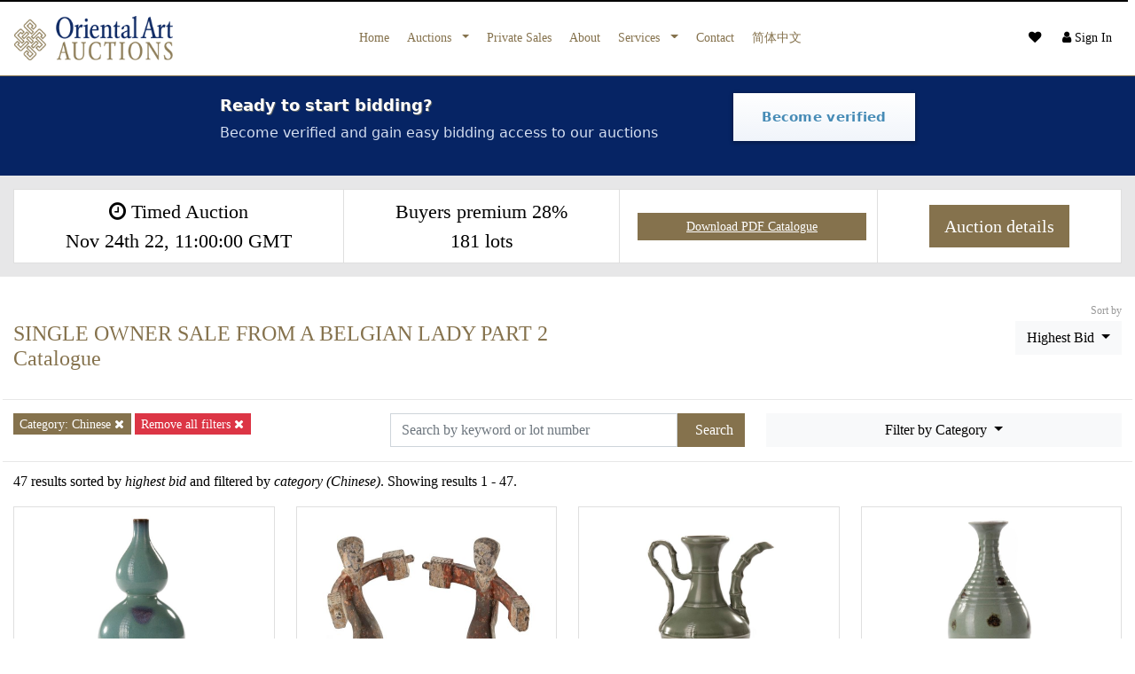

--- FILE ---
content_type: text/html; charset=UTF-8
request_url: https://www.orientalartauctions.com/auction/single-owner-sale-from-a-belgian-lady-part-2/100-chinese?sortBy=highest-bid
body_size: 20472
content:
<!DOCTYPE html>
<html prefix="og: http://ogp.me/ns#" lang="en">
    <head >
    <!--[if IE]><meta http-equiv="X-UA-Compatible" content="IE=edge"><![endif]-->
        <title>SINGLE OWNER SALE FROM A BELGIAN LADY PART 2 / Chinese</title>
            <meta name="description" content="">
        <meta name="viewport" content="width=device-width, initial-scale=1.0, maximum-scale=1.0, user-scalable=no, minimal-ui">
    <meta charset="utf-8">
        <link rel="stylesheet" href="/build/frontend.css?v=prod1310250003" media="all">
    <link rel="stylesheet" href="/styles.css?v=prod1310250003" media="all">
    <link rel="stylesheet" href="/css/cust/1ebc4537-a8c2-6d94-9f0c-0242ac1a0007.css?v=prod1310250003" media="all">

    
    <link rel="apple-touch-icon" sizes="180x180" href="/images/cust/1ebc4537-a8c2-6d94-9f0c-0242ac1a0007/apple-touch-icon.png">
    <link rel="icon" type="image/png" sizes="32x32" href="/images/cust/1ebc4537-a8c2-6d94-9f0c-0242ac1a0007/favicon-32x32.png">
    <link rel="icon" type="image/png" sizes="16x16" href="/images/cust/1ebc4537-a8c2-6d94-9f0c-0242ac1a0007/favicon-16x16.png">

    
                                                <link rel="alternate" hreflang="en" href="https://www.orientalartauctions.com/auction/single-owner-sale-from-a-belgian-lady-part-2" />
            


</head >

        



<body class="artimin-bc artimin-nav-center  artimin-nav-center artimin-nav-navbar artimin-nav-navbar_center" cdn="https://images.orientalartauctions.com/1ebc4537-a8c2-6d94-9f0c-0242ac1a0007/" transparent_header="" host="www.orientalartauctions.com" account="1ebc4537-a8c2-6d94-9f0c-0242ac1a0007" header-fixed="fixed-top" context="auction" mercure="https://" ga="UA-642210-43" itemscope="itemscope" itemtype="https://schema.org/WebPage">


<script>
    const env = 'prod';
</script>

        
            
<nav class="justify-content-between bd artimin-main-navbar navbar navbar-expand-lg artimin-light-menu fixed-top  artimin-navbar-light" id="artimin-header-navigation" role="navigation">


    


        <div class="navbar-toggler">
            <button type="button" data-bs-toggle="collapse" data-bs-target="#navbar-collapse">
            <i class="navbar-toggler-icon2 fa fa-bars"></i>
            </button>
        </div>

        <a class="navbar-brand" href="/" itemprop="url">

                            <img src="https://images.orientalartauctions.com/R_UkQcrej5MUyCUS8QJXvDoK-Mk5s3nU5_AjrUWTNN8/rs:fit:500:0/plain/1ebc4537-a8c2-6d94-9f0c-0242ac1a0007/60d1e8644837a.png" srcset="https://images.orientalartauctions.com/R_UkQcrej5MUyCUS8QJXvDoK-Mk5s3nU5_AjrUWTNN8/rs:fit:500:0/plain/1ebc4537-a8c2-6d94-9f0c-0242ac1a0007/60d1e8644837a.png 1x, https://images.orientalartauctions.com/xbYcDWEzbj_YKhgM9tjWPGq0OsCtsF6_ZRk-NOtRCS8/rs:fit:1200:0/plain/1ebc4537-a8c2-6d94-9f0c-0242ac1a0007/60d1e8644837a.png 2.4x, https://images.orientalartauctions.com/cjBvYRcZ81YBipN2J0u4t33CgCY9HQM-MIhknK1p9Io/rs:fit:2000:0/plain/1ebc4537-a8c2-6d94-9f0c-0242ac1a0007/60d1e8644837a.png 4x" class="h-25 artimin-logo artimin-logo-light d-none d-lg-inline mr-2" style="display: none" />
                <img src="https://images.orientalartauctions.com/uScSvCsiI0ZoMcZ4oC7Dm2zEC4uf0VsjqMT7vI-6Jnw/rs:fit:500:0/plain/1ebc4537-a8c2-6d94-9f0c-0242ac1a0007/60d1e8777fa68.png" srcset="https://images.orientalartauctions.com/uScSvCsiI0ZoMcZ4oC7Dm2zEC4uf0VsjqMT7vI-6Jnw/rs:fit:500:0/plain/1ebc4537-a8c2-6d94-9f0c-0242ac1a0007/60d1e8777fa68.png 1x, https://images.orientalartauctions.com/64gkiD66i2yCXALlPkg7MFywtmDZdGY0yQ5DcT9Fqlc/rs:fit:1200:0/plain/1ebc4537-a8c2-6d94-9f0c-0242ac1a0007/60d1e8777fa68.png 2.4x, https://images.orientalartauctions.com/bFIGd3ky2N1Vzfzu8sNRksuzAC4TkXsVhzgpxtzQmig/rs:fit:2000:0/plain/1ebc4537-a8c2-6d94-9f0c-0242ac1a0007/60d1e8777fa68.png 4x" class="h-25 artimin-logo artimin-logo-dark d-none d-lg-inline mr-2" style="display: none" itemprop="logo" />
                    </a>


        


        <div style="" class="artimin-navbar-extra d-flex align-items-center justify-content-end">


            
                                                <div class="nav-item">

                            <a href="/service/favorite" class="text-reset navbar-search nav-link nav-link-favorite ignore-loader" data-modal-title="Sign in or register to use favorites">
                                <i class="fa fa-heart"></i>                            </a>
                    </div>
                                <div class="nav-item">

                    <a href="/login" class="navbar-account navbar-account-logged-out text-reset nav-link nav-link-user" data-modal-title="Sign In &amp; Registration" role="button">
                        <i class="fa fa-user"></i> <span class="d-none d-lg-inline-flex">Sign In</span>
                    </a>


                    <a class="navbar-account ignore-loader navbar-account-logged-in nav-link-user text-reset nav-link dropdown-toggle" href="#" id="navbarDropdownAccount" role="button" data-bs-toggle="dropdown" aria-expanded="false" style="display: none">
                        <i class="fa fa-user"></i> <span class="d-none d-lg-inline-flex">Account</span>
                    </a>
                    <ul class="navbar-account-logged-in-menu dropdown-menu dropdown-menu-end" aria-labelledby="navbarDropdownAccount">

                    </ul>
                </div>


            
            



            

        </div>


        <div class="collapse navbar-collapse justify-content-center" id="navbar-collapse">

            <ul class="navbar-nav" itemscope itemtype="http://www.schema.org/SiteNavigationElement">
                                                                                                                                
                    <li class="nav-item" itemprop="name">
                        
                                                                                                                                    <a href="/" class="nav-link   "    id="1ec43d91-59e0-6d52-9f09-0242ac130002" itemprop="url">
                            
                                Home
                            
                        </a>
                                            </li>
                                                                                                            
                    
                    <li class="nav-item dropdown" itemprop="name">
                        
                                                                                    
                                                <a href="#" class="nav-link  dropdown-toggle ignore-loader 2artimin-dropdown-no-click ignore-loader"  data-bs-toggle="dropdown"  id="1ebc45da-a330-6784-bcb5-0242ac1a0007" itemprop="url">
                            
                                Auctions
                             <i class="ion-chevron-down"></i>
                        </a>
                                                    <ul class="dropdown-menu" role="menu" aria-labelledby="1ebc45da-a330-6784-bcb5-0242ac1a0007">


                                
                                    <li itemprop="name">
                                    
                                                                                                                        
                                                                                                                                                                        <a class="dropdown-item" href="/auctions" itemprop="url">Current Auctions</a>
                                                                        </li>
                                
                                    <li itemprop="name">
                                    
                                                                                                                                                                    
                                                                                                                            <a class="dropdown-item" href="/departments" itemprop="url">Departments</a>
                                                                        </li>
                                
                                    <li itemprop="name">
                                    
                                                                                                                        
                                                                                                                                                                        <a class="dropdown-item" href="/auctions/results" itemprop="url">Past Auctions</a>
                                                                        </li>
                                
                                    <li itemprop="name">
                                    
                                                                                                                        
                                                                                                                                                                        <a class="dropdown-item" href="/collection" itemprop="url">Current Lots</a>
                                                                        </li>
                                                            </ul>
                                            </li>
                                                                                                                                
                    <li class="nav-item" itemprop="name">
                        
                                                                                                                                    <a href="/private-sales" class="nav-link   "    id="1eddc3af-0a31-64d8-9ba4-0242c0a80002" itemprop="url">
                                                            Private Sales

                            
                        </a>
                                            </li>
                                                                                                                                
                    <li class="nav-item" itemprop="name">
                        
                                                                                                                                    <a href="/about" class="nav-link   "    id="1ebe97a5-2d96-6e64-8077-0242ac130007" itemprop="url">
                                                            About

                            
                        </a>
                                            </li>
                                                                                                            
                    
                    <li class="nav-item dropdown" itemprop="name">
                        
                                                                                    
                                                <a href="#" class="nav-link  dropdown-toggle ignore-loader 2artimin-dropdown-no-click ignore-loader"  data-bs-toggle="dropdown"  id="1ebe9867-5afe-665a-8bd1-0242ac140007" itemprop="url">
                            
                                Services
                             <i class="ion-chevron-down"></i>
                        </a>
                                                    <ul class="dropdown-menu" role="menu" aria-labelledby="1ebe9867-5afe-665a-8bd1-0242ac140007">


                                
                                    <li itemprop="name">
                                    
                                                                                                                                                                                                                                                        
                                                                                                                                                                                                                        <a class="dropdown-item" href="/p/610d27e20c453-buying" itemprop="url">Buying</a>
                                                                        </li>
                                
                                    <li itemprop="name">
                                    
                                                                                                                                                                                                                                                        
                                                                                                                                                                                                                        <a class="dropdown-item" href="/p/610d27e20c452-selling" itemprop="url">Selling</a>
                                                                        </li>
                                
                                    <li itemprop="name">
                                    
                                                                                                                                                                                                                                                        
                                                                                                                                                                                                                        <a class="dropdown-item" href="/p/610d27e20c470-shipping" itemprop="url">Shipping</a>
                                                                        </li>
                                                            </ul>
                                            </li>
                                                                                                                                
                    <li class="nav-item" itemprop="name">
                        
                                                                                                                                    <a href="/contact" class="nav-link   "    id="1ebc45da-a372-66e8-8aac-0242ac1a0007" itemprop="url">
                                                            Contact

                            
                        </a>
                                            </li>
                                                                                                                                
                    <li class="nav-item" itemprop="name">
                        
                                                                                                                                                                <a href="/p/610d27e20c449-jian-ti-zhong-wen" class="nav-link   "    id="1ebe9efd-a674-6b88-b615-0242ac140007" itemprop="url">
                            
                                

                                                                    简体中文
                                                            
                        </a>
                                            </li>
                            </ul>

        </div>





    


</nav>

    <div id="artimin-content-container" class="">
                                        




            
        <script>
            var dataLayer = {
        "pageTitle": "SINGLE OWNER SALE FROM A BELGIAN LADY PART 2 / Chinese",
"metaDescription": "",
"en": "https://www.orientalartauctions.com/auction/single-owner-sale-from-a-belgian-lady-part-2"
}
        </script>
        <div class="artimin-datalayer" style="display: none" pagetitle="SINGLE OWNER SALE FROM A BELGIAN LADY PART 2 / Chinese" metadescription="" en="https://www.orientalartauctions.com/auction/single-owner-sale-from-a-belgian-lady-part-2"></div>
        
    
    
            
    
    

    
            



            <div class="" >

                                        
                        

                    


                                        
                        
                                    


                                

                                                                        <section class="artimin-section-dark artimin-layout-hero2 artimin-block-1ec0bb6f-c3dd-690a-9ca7-0242c0a81006  artimin-black-background  " style="">

                            



                            


    

    
    
                
                                
            









                        </section>
                
                
                                                            

    <div class="artimin-global-notification" style="display: none">
        <div class="happening-now">
            <div class="alert alert-dark d-flex align-items-center justify-content-center mb-0 artimin-global-notification-container" role="alert">

            </div>
                    </div>

    </div>
    <div class="artimin-notification-start-bidding" style="display: none">
        <div class="index-features-cta">
            <div class="container">
                <div class="info">
                    <strong>
                        Ready to start bidding?
                    </strong>
                    <p>
                        Become verified and gain easy bidding access to our auctions
                    </p>
                </div>
                <a href="/service/contact/" class="ignore-loader" data-modal-title="Login or register to become a verified bidder">Become verified</a>
            </div>
        </div>
    </div>

    

                                                


                                        
                        
                                    


                                

                                                                        <section class="artimin-section-light artimin-layout-auction_view artimin-block-1ebe8966-a2c0-6e58-bfbb-0242c0a8b007 artimin-section artimin-light-grey-background  " style="">

                            



                            <div class="container">

    <div class="auction-info">

        <ul class="list-group list-group-horizontal-md">
            <li class="list-group-item d-flex flex-fill align-items-center">
                <div class="w-100 text-center">
                                            <i class="fa fa-clock-o"></i>
                                        Timed Auction<br />
                                            <span class="artimin-date-time" data-date="11/24/2022 12:00:00 PM"></span>

                    
                </div>
            </li>

            <li class="list-group-item d-flex flex-fill text-center">

                <div class="w-100 text-center">
                    Buyers premium 28%
                                            <br />
                                                    181 lots
                                                            </div>

            </li>


            
                <li class="list-group-item d-flex flex-fill align-items-center text-center">

                    <div class="w-100 text-center">
                                            <a role="button" class="btn btn-custom btn-sm ignore-loader w-100 m-1" target="_blank" href="/download/1ed563d7-e576-69f2-a9e0-0242c0a8d002">Download PDF Catalogue</a>
                                                            </div>

                    
                </li>

            

            
            <li class="list-group-item d-flex flex-fill align-items-center text-center">
                <div class="w-100 text-center">

                    <button class="btn btn-custom btn-lg ignore-loader" data-bs-toggle="collapse" data-bs-target="#auctionInfo"  role="button" aria-expanded="false" aria-controls="auctionInfo">Auction details</button>
                </div>
            </li>
        </ul>


    </div>

    <div class="collapse multi-collapse" id="auctionInfo">
        <br />
        <h2 class="text-center">Auction details</h2>
        <div class="card-columns" style="background-color: #fff">
                <div class="card">
                    <div class="card-body">
                        <h5 class="card-title">General</h5>
                        <div class="card-text">

                            
                            <ul>
                                

                                    <li>

                                                                                    181 lots
                                        
                                    </li>

                                                                <li>Auction status: closed</li>
                                
                                                                                                            <li>Start of auction:
                                            <span class="artimin-date-time" data-date="11/24/2022 12:00:00 PM"></span>
                                        </li>
                                                                        <li>Catalogue available:
                                                                                    to be announced
                                                                            </li>

                                



                            </ul>
                        </div>

                    </div>

                </div>

            
                    <div class="card">
                        <div class="card-body">
                            <h5 class="card-title">Viewing days</h5>
                            <div class="card-text">
                                                                    <p>Viewing days:</p>
                                    <ul>
                                                                                                                                    <li>Nov 22, 2022 11:00:00 AM - 5:00:00 PM</li>
                                                                                                                                                                                <li>Nov 23, 2022 11:00:00 AM - 5:00:00 PM</li>
                                                                                                                        </ul>
                                
                                                                    <p>Viewing address:<br />Oriental Art Auctions<br />Warmtekrachtstraat 2<br />8094 SE Hattemerbroek<br /></p>
                                                            </div>
                        </div>
                    </div>

            


                <div class="card">
                    <div class="card-body">
                        <h5 class="card-title">Bidding</h5>
                        <div class="card-text">

                                                                                        
                                <p>Bid methods:
                                                                    <a class="" href="#" data-bs-toggle="modal" data-bs-target="#bidMethodModal1ebc2d3d-69cf-6c70-86d8-0242ac120007">Internet bid</a>,                                                                                                                                             <a class="" href="#" data-bs-toggle="modal" data-bs-target="#bidMethodModal1ebc2d3d-7d7c-68b8-8567-0242ac120007">Written bid</a>                                                                                                                                                                                <div class="modal fade" id="bidMethodModal1ebc2d3d-69cf-6c70-86d8-0242ac120007" tabindex="-1" role="dialog" aria-labelledby="bidMethodModalLabel1ebc2d3d-69cf-6c70-86d8-0242ac120007" aria-hidden="true">
                                            <div class="modal-dialog" role="document">
                                                <div class="modal-content">
                                                    <div class="modal-header">
                                                        <div class="modal-title artimin-title" id="bidMethodModalLabel1ebc2d3d-69cf-6c70-86d8-0242ac120007">Internet bid</div>
                                                        <a class="btn btn-close ignore-loader" data-bs-dismiss="modal" aria-label="Close"></a>

                                                    </div>
                                                    <div class="modal-body">
                                                        <p>Internet bidding howto coming soon...</p>

                                                    </div>
                                                </div>
                                            </div>
                                        </div>
                                                                            <div class="modal fade" id="bidMethodModal1ebc2d3d-7d7c-68b8-8567-0242ac120007" tabindex="-1" role="dialog" aria-labelledby="bidMethodModalLabel1ebc2d3d-7d7c-68b8-8567-0242ac120007" aria-hidden="true">
                                            <div class="modal-dialog" role="document">
                                                <div class="modal-content">
                                                    <div class="modal-header">
                                                        <div class="modal-title artimin-title" id="bidMethodModalLabel1ebc2d3d-7d7c-68b8-8567-0242ac120007">Written bid</div>
                                                        <a class="btn btn-close ignore-loader" data-bs-dismiss="modal" aria-label="Close"></a>

                                                    </div>
                                                    <div class="modal-body">
                                                        <p>Written bid howto coming soon...</p>

                                                    </div>
                                                </div>
                                            </div>
                                        </div>
                                    
                                                                                                                    <p>Buyers premium:
                                    28% (inclusive 21% VAT)
                                </p>
                                                        
                                <button type="button" class="btn btn-custom btn-sm" data-bs-toggle="modal" data-bs-target="#bidStepsModal">
                                    View bid steps
                                </button>

                                <div class="modal fade" id="bidStepsModal" tabindex="-1" role="dialog" aria-labelledby="bidStepsModalLabel" aria-hidden="true">
                                    <div class="modal-dialog" role="document">
                                        <div class="modal-content">
                                            <div class="modal-header">
                                                <div class="modal-title artimin-title" id="bidStepsModalLabel">Bid steps</div>
                                                <a class="btn btn-close ignore-loader" data-bs-dismiss="modal" aria-label="Close"></a>

                                            </div>
                                            <div class="modal-body">
                                                <table style="width: 100%">
                                                    <thead>
                                                    <tr>
                                                        <th>From</th>
                                                        <th>To</th>
                                                        <th>Step</th>
                                                    </tr>
                                                    </thead>
                                                    <tbody>
                                                                                                            <tr>
                                                            <td>€0.00</td>
                                                            <td>€199.00</td>
                                                            <td>€10.00</td>
                                                        </tr>
                                                                                                            <tr>
                                                            <td>€200.00</td>
                                                            <td>€499.00</td>
                                                            <td>€20.00</td>
                                                        </tr>
                                                                                                            <tr>
                                                            <td>€500.00</td>
                                                            <td>€999.00</td>
                                                            <td>€50.00</td>
                                                        </tr>
                                                                                                            <tr>
                                                            <td>€1,000.00</td>
                                                            <td>€1,999.00</td>
                                                            <td>€100.00</td>
                                                        </tr>
                                                                                                            <tr>
                                                            <td>€2,000.00</td>
                                                            <td>€4,999.00</td>
                                                            <td>€200.00</td>
                                                        </tr>
                                                                                                            <tr>
                                                            <td>€5,000.00</td>
                                                            <td>€9,999.00</td>
                                                            <td>€500.00</td>
                                                        </tr>
                                                                                                            <tr>
                                                            <td>€10,000.00</td>
                                                            <td>€19,999.00</td>
                                                            <td>€1,000.00</td>
                                                        </tr>
                                                                                                            <tr>
                                                            <td>€20,000.00</td>
                                                            <td>€49,999.00</td>
                                                            <td>€2,000.00</td>
                                                        </tr>
                                                                                                            <tr>
                                                            <td>€50,000.00</td>
                                                            <td>€99,999.00</td>
                                                            <td>€5,000.00</td>
                                                        </tr>
                                                                                                            <tr>
                                                            <td>€100,000.00</td>
                                                            <td>€199,999.00</td>
                                                            <td>€10,000.00</td>
                                                        </tr>
                                                                                                            <tr>
                                                            <td>€200,000.00</td>
                                                            <td>€499,999.00</td>
                                                            <td>€20,000.00</td>
                                                        </tr>
                                                                                                            <tr>
                                                            <td>€500,000.00</td>
                                                            <td>€999,999.00</td>
                                                            <td>€50,000.00</td>
                                                        </tr>
                                                                                                            <tr>
                                                            <td>€1,000,000.00</td>
                                                            <td>€1,999,999.00</td>
                                                            <td>€100,000.00</td>
                                                        </tr>
                                                                                                            <tr>
                                                            <td>€2,000,000.00</td>
                                                            <td>€2,999,999.00</td>
                                                            <td>€200,000.00</td>
                                                        </tr>
                                                                                                            <tr>
                                                            <td>€3,000,000.00</td>
                                                            <td>€9,999,999.00</td>
                                                            <td>€500,000.00</td>
                                                        </tr>
                                                                                                        </tbody>
                                                </table>
                                            </div>
                                        </div>
                                    </div>
                                </div>
                                                                                </div>


                    </div>
                </div>

            
                    <div class="card">
                        <div class="card-body">
                            <h5 class="card-title">Terms</h5>
                            <div class="card-text">
                                <ul>
                                                                            <li>
                                            <a class="" href="#" data-bs-toggle="modal" data-bs-target="#termModal1eb80da3-813d-6cb2-9a62-0242ac130007">
                                                Timed bidding instructions
                                            </a>
                                            <div class="modal fade" id="termModal1eb80da3-813d-6cb2-9a62-0242ac130007" tabindex="-1" role="dialog" aria-labelledby="termModalLabel1eb80da3-813d-6cb2-9a62-0242ac130007" aria-hidden="true">
                                                <div class="modal-dialog" role="document">
                                                    <div class="modal-content">
                                                        <div class="modal-header">
                                                            <div class="modal-title artimin-title" id="termModalLabel1eb80da3-813d-6cb2-9a62-0242ac130007">Timed bidding instructions</div>
                                                            <a class="btn btn-close ignore-loader" data-bs-dismiss="modal" aria-label="Close"></a>

                                                        </div>
                                                        <div class="modal-body">
                                                            <h1>This is the timed bidding information</h1>

                                                        </div>
                                                    </div>
                                                </div>
                                            </div>
                                        </li>
                                                                    </ul>
                            </div>
                        </div>
                    </div>
                        
    </div>
</div>








                        </section>
                
                
                            


                                        
                        
                                                    
                                    


                                

                                                                        <section class="artimin-section-light artimin-layout-ii-tt artimin-block-1ebe8967-12f2-62b2-b831-0242c0a8b007 artimin-section artimin-light-body  " style="">

                            



                            
    
            <div style="position:relative" class="" >

    <div class="container">
        


            

        
    
    <div class="row collection-scrollto mb-4">
        <div class="col-xs-12 col-lg-6">
                            
        <div class="artimin-collection-title text-left" style="float: left">
            <h2>SINGLE OWNER SALE FROM A BELGIAN LADY PART 2 Catalogue</h2>

        </div>
    
                                        
        </div>
        
        <div class="col-xs-12 col-lg-6">

            <div class="btn-group  float-end">
                                                                    
                


                <a class="btn btn-light btn-md ignore-loader d-block d-lg-none" data-bs-toggle="collapse" href="#artimin-collection-filter" role="button" aria-expanded="false" aria-controls="artimin-collection-filter">
                    Filters (1)                </a>



                <div class="dropdown">
                    <div style="position: absolute; top: -25px; right: 0; color: #999">
                        <span style="font-size: 12px">Sort by</span>
                    </div>
                    <a class="btn btn-light btn-md dropdown-toggle ignore-loader" style="color: #000" href="#" id="dropdownMenuLink" data-bs-toggle="dropdown" aria-haspopup="true" aria-expanded="false" style="position: relative">

                        Highest Bid
                    </a>

                                            
                    


                    <div class="dropdown-menu dropdown-menu-right" aria-labelledby="dropdownMenuLink">
                        
                            
                                                        <a class="dropdown-item" href="/auction/single-owner-sale-from-a-belgian-lady-part-2/100-chinese?sortBy=newest">Newest newest</a>
                        
                            
                                                        <a class="dropdown-item" href="/auction/single-owner-sale-from-a-belgian-lady-part-2/100-chinese?sortBy=price-high-low">Price High - Low price-high-low</a>
                        
                            
                                                        <a class="dropdown-item" href="/auction/single-owner-sale-from-a-belgian-lady-part-2/100-chinese?sortBy=price-low-high">Price Low - High price-low-high</a>
                        
                            
                                                        <a class="dropdown-item" href="/auction/single-owner-sale-from-a-belgian-lady-part-2/100-chinese?sortBy=lot-low">Lot nr. Ascending lot-low</a>
                        
                            
                                                        <a class="dropdown-item" href="/auction/single-owner-sale-from-a-belgian-lady-part-2/100-chinese?sortBy=lot-high">Lot nr . Descending lot-high</a>
                        
                            
                                                        <a class="dropdown-item" href="/auction/single-owner-sale-from-a-belgian-lady-part-2/100-chinese?sortBy=ending-soon">Lot Ending Soon ending-soon</a>
                        
                            
                                                        <a class="dropdown-item" href="/auction/single-owner-sale-from-a-belgian-lady-part-2/100-chinese?sortBy=highest-bid">Highest Bid highest-bid</a>
                                            </div>
                </div>
            </div>
        </div>
    </div>


    <div class="row">


                    <div id="artimin-collection-filter" class="collapse d-lg-block col-12 artimin-collection-filter-top artimin-collection-filter" filter="channel=1ebc45d6-5d0b-68a2-882c-0242ac1a0007&amp;auction=c4baa3ca-c875-45d3-b385-39e70620a530&amp;category=1ebc4537-4ca4-638c-930a-0242ac1a0007">
                

<div class="row">

    
    
        <style>
            .artimin-filter-session {
                display: none
            }
        </style>
    

            <div class="col-md artimin-collection-filter-management">
            
            



            

            
            
                                
                <a href="/auction/single-owner-sale-from-a-belgian-lady-part-2?sortBy=highest-bid" class="btn btn-custom btn-xs artimin-btn-filter">Category: Chinese <i class="fa fa-close" aria-hidden="true"></i></a>

            
            
                        
            
                <a href="/auction/single-owner-sale-from-a-belgian-lady-part-2?sortBy=highest-bid" class="artimin-clear-all-filters btn btn-xs btn-danger artimin-btn-filter">Remove all filters <i class="fa fa-close" aria-hidden="true"></i></a>

                    </div>


        <div class="col-md">

            <div class="input-group mb-3">
                <input type="text" class="form-control shadow-none artimin-collection-search" value="" placeholder="Search by keyword or lot number"  />
                <button type="submit" class="input-group-text btn-custom artimin-collection-search-button"><i class="bi bi-search me-2"></i> Search</button>
                <input type="hidden" class="artimin-collection-search-url" name="artimin-search-url" value="/auction/single-owner-sale-from-a-belgian-lady-part-2/100-chinese?sortBy=highest-bid&amp;keyword=[keyword]" />

            </div>

            
                    </div>
    


    

                        


            
                
                    <div class="col-md artimin-filter-category">

                    <div class="dropdown">
                    <button style="width: 100%" class="btn btn-light dropdown-toggle" type="button" id="dropdownMenuButton" data-bs-toggle="dropdown" aria-haspopup="true" aria-expanded="false">

                

                Filter by Category
                            </button>
                <div class="dropdown-menu" aria-labelledby="dropdownMenuButton">
                    
                

                                                                    

                            
                            <a class="dropdown-item" href="/auction/single-owner-sale-from-a-belgian-lady-part-2/100-chinese?sortBy=highest-bid">
                                                                    Chinese
                                                            </a>

                        
                    
                                </div>

                

                </div>

                </div>

                        

                        


            
                
                    <div class="col-md artimin-filter-session">

                    <div class="dropdown">
                    <button style="width: 100%" class="btn btn-light dropdown-toggle" type="button" id="dropdownMenuButton" data-bs-toggle="dropdown" aria-haspopup="true" aria-expanded="false">

                

                Filter by Auction
                            </button>
                <div class="dropdown-menu" aria-labelledby="dropdownMenuButton">
                    
                

                    
                        
                                                        <a class="dropdown-item" href="/auction/single-owner-sale-from-a-belgian-lady-part-2/100-chinese?sortBy=highest-bid&amp;session=single-owner-sale-from-a-belgian-lady-part-2">

                                                                    SINGLE OWNER SALE FROM A BELGIAN LADY PART 2
                                
                            </a>

                                            
                                </div>

                

                </div>

                </div>

                        

                        


                        </div>

            </div>
        

        <div class="col-12 artimin-collection-objects artimin-paging-scrollto">


            


                <p class="artimin-collection-filter-help">

                    47 results sorted by  <i>highest bid</i>                                            and filtered by
                                                                                    <i>category (Chinese)</i>.
                    
                    Showing results 1 - 47.
                </p>

                
                        

                
            
    
                                <div id="" data-block-id="1ebe8967-12f2-62b2-b831-0242c0a8b007" class="artimin-cards-1ebe8967-12f2-62b2-b831-0242c0a8b007  row "  >



            
                                                    

                                                                                                                                                                                        
                    
                    <div class="col1 col-md-6 col-lg-4 col-xl-3 mb-4">
    

    <div style="position: relative" class="col1-inner h-100 item-1ed31c42-157d-67a2-8108-0242c0a8a002 card " style="position: relative" itemtype="http://schema.org/VisualArtwork">


        <div class="col1-image-container">
                        <a href="/object/art1008419-a-chinese-splashed-junyao-double-gourd-vase-song-dynasty-960-1279">
                                <img class="col1-image card-img-top" src="https://images.orientalartauctions.com/Xnt6VFt4-wfQyq88-fGrHh481JAFToaavAzBJs8RheE/rs:fit:500:0/plain/1ebc4537-a8c2-6d94-9f0c-0242ac1a0007/6331d9187fc5a-100-8419-01.jpg" loading="lazy" alt="" itemprop="image" />
                            </a>
            
        </div>

        <div class="col1-content card-body text-start">

                            

    
        


<a itemprop="name" href="/object/art1008419-a-chinese-splashed-junyao-double-gourd-vase-song-dynasty-960-1279" class="artimin-title  artimin-title-default snippet-artwork-title ">
A CHINESE SPLASHED JUNYAO DOUBLE GOURD VASE, SONG DYNASTY ( 960-1279)
</a>

<div class="collection-object-lot-1ed31c60-f4e9-66ac-932f-0242c0a8a002" style="margin:0 ;padding: 0;" data-lot-id="1ed31c60-f4e9-66ac-932f-0242c0a8a002" data-session-id="c4baa3ca-c875-45d3-b385-39e70620a530">
                        <span>Lot 170</span><br />
                            €600 -  €800
                <br />
                                    
                <span class="1ed31c60-f4e9-66ac-932f-0242c0a8a002-lot-status">Winning bid: €2,800</span> <a href="#" tabindex="0" class="popover-link ignore-any-click" role="button" data-bs-toggle="popover" data-bs-trigger="focus" data-bs-content="Final sale price: €3,584 (incl. 28% buyers premium)"><i class="fa fa-info-circle timed-auction-extra-time-info"></i></a>

            
        
    
</div>


            
            
        </div>


    </div>

    </div>






                            
                                                    

                                                                                                                                                                                        
                    
                    <div class="col1 col-md-6 col-lg-4 col-xl-3 mb-4">
    

    <div style="position: relative" class="col1-inner h-100 item-1ed31c3b-7604-62b2-8db3-0242c0a8a002 card " style="position: relative" itemtype="http://schema.org/VisualArtwork">


        <div class="col1-image-container">
                        <a href="/object/art1008467-a-pair-of-chinese-pottery-female-dancers-eastern-han-dynasty-25-220-ad">
                                <img class="col1-image card-img-top" src="https://images.orientalartauctions.com/WChxe0PBXocyf5gRY2FAIsacmq6RurYl7TCVKI1YSNg/rs:fit:500:0/plain/1ebc4537-a8c2-6d94-9f0c-0242ac1a0007/6331bf42732d2-100-8467-01.jpg" loading="lazy" alt="" itemprop="image" />
                            </a>
            
        </div>

        <div class="col1-content card-body text-start">

                            

    
        


<a itemprop="name" href="/object/art1008467-a-pair-of-chinese-pottery-female-dancers-eastern-han-dynasty-25-220-ad" class="artimin-title  artimin-title-default snippet-artwork-title ">
A PAIR OF CHINESE POTTERY FEMALE DANCERS, EASTERN HAN DYNASTY (25-220 AD)
</a>

<div class="collection-object-lot-1ed31c66-3b5d-68ae-aa18-0242c0a8a002" style="margin:0 ;padding: 0;" data-lot-id="1ed31c66-3b5d-68ae-aa18-0242c0a8a002" data-session-id="c4baa3ca-c875-45d3-b385-39e70620a530">
                        <span>Lot 139</span><br />
                            €600 -  €800
                <br />
                                    
                <span class="1ed31c66-3b5d-68ae-aa18-0242c0a8a002-lot-status">Winning bid: €2,200</span> <a href="#" tabindex="0" class="popover-link ignore-any-click" role="button" data-bs-toggle="popover" data-bs-trigger="focus" data-bs-content="Final sale price: €2,816 (incl. 28% buyers premium)"><i class="fa fa-info-circle timed-auction-extra-time-info"></i></a>

            
        
    
</div>


            
            
        </div>


    </div>

    </div>






                            
                                                    

                                                                                                                                                                                        
                    
                    <div class="col1 col-md-6 col-lg-4 col-xl-3 mb-4">
    

    <div style="position: relative" class="col1-inner h-100 item-1ed31c3c-d4e9-60b0-8aab-0242c0a8a002 card " style="position: relative" itemtype="http://schema.org/VisualArtwork">


        <div class="col1-image-container">
                        <a href="/object/art1008455-a-chinese-longquan-celadon-bamboo-ewer-song-dynasty-960-1279">
                                <img class="col1-image card-img-top" src="https://images.orientalartauctions.com/0LmwnZ8sbImxrjfLPUS9LsS5hx1WgSqDDPFuDlBRrvo/rs:fit:500:0/plain/1ebc4537-a8c2-6d94-9f0c-0242ac1a0007/6331c4efaf122-100-8455-01.jpg" loading="lazy" alt="" itemprop="image" />
                            </a>
            
        </div>

        <div class="col1-content card-body text-start">

                            

    
        


<a itemprop="name" href="/object/art1008455-a-chinese-longquan-celadon-bamboo-ewer-song-dynasty-960-1279" class="artimin-title  artimin-title-default snippet-artwork-title ">
A CHINESE LONGQUAN CELADON BAMBOO EWER, SONG DYNASTY (960-1279)
</a>

<div class="collection-object-lot-1ed31c65-84f5-6cec-b55d-0242c0a8a002" style="margin:0 ;padding: 0;" data-lot-id="1ed31c65-84f5-6cec-b55d-0242c0a8a002" data-session-id="c4baa3ca-c875-45d3-b385-39e70620a530">
                        <span>Lot 175</span><br />
                            €600 -  €800
                <br />
                                    
                <span class="1ed31c65-84f5-6cec-b55d-0242c0a8a002-lot-status">Winning bid: €2,200</span> <a href="#" tabindex="0" class="popover-link ignore-any-click" role="button" data-bs-toggle="popover" data-bs-trigger="focus" data-bs-content="Final sale price: €2,816 (incl. 28% buyers premium)"><i class="fa fa-info-circle timed-auction-extra-time-info"></i></a>

            
        
    
</div>


            
            
        </div>


    </div>

    </div>






                            
                                                    

                                                                                                                                                                                        
                    
                    <div class="col1 col-md-6 col-lg-4 col-xl-3 mb-4">
    

    <div style="position: relative" class="col1-inner h-100 item-1ed31e36-8ccd-6d98-9ac9-0242c0a8a002 card " style="position: relative" itemtype="http://schema.org/VisualArtwork">


        <div class="col1-image-container">
                        <a href="/object/art1008510-a-chinese-celadon-glazed-spotted-yuhuchunping-vase-yuan-dynasty-1279-1368-or-later">
                                <img class="col1-image card-img-top" src="https://images.orientalartauctions.com/trSLpJ88FK17zMsnzjnEiZMmZqE3uAUKveJJNP0F-Vg/rs:fit:500:0/plain/1ebc4537-a8c2-6d94-9f0c-0242ac1a0007/6331c1a0dd3c6-100-8510-01.jpg" loading="lazy" alt="" itemprop="image" />
                            </a>
            
        </div>

        <div class="col1-content card-body text-start">

                            

    
        


<a itemprop="name" href="/object/art1008510-a-chinese-celadon-glazed-spotted-yuhuchunping-vase-yuan-dynasty-1279-1368-or-later" class="artimin-title  artimin-title-default snippet-artwork-title ">
A CHINESE CELADON-GLAZED SPOTTED YUHUCHUNPING VASE, YUAN DYNASTY (1279-1368) OR LATER
</a>

<div class="collection-object-lot-1ed31e38-4a93-6d04-8e17-0242c0a8a002" style="margin:0 ;padding: 0;" data-lot-id="1ed31e38-4a93-6d04-8e17-0242c0a8a002" data-session-id="c4baa3ca-c875-45d3-b385-39e70620a530">
                        <span>Lot 169</span><br />
                            €600 -  €800
                <br />
                                    
                <span class="1ed31e38-4a93-6d04-8e17-0242c0a8a002-lot-status">Winning bid: €1,500</span> <a href="#" tabindex="0" class="popover-link ignore-any-click" role="button" data-bs-toggle="popover" data-bs-trigger="focus" data-bs-content="Final sale price: €1,920 (incl. 28% buyers premium)"><i class="fa fa-info-circle timed-auction-extra-time-info"></i></a>

            
        
    
</div>


            
            
        </div>


    </div>

    </div>






                            
                                                    

                                                                                                                                                                                        
                    
                    <div class="col1 col-md-6 col-lg-4 col-xl-3 mb-4">
    

    <div style="position: relative" class="col1-inner h-100 item-1ed31c3b-3ab2-61dc-8ec1-0242c0a8a002 card " style="position: relative" itemtype="http://schema.org/VisualArtwork">


        <div class="col1-image-container">
                        <a href="/object/art1008469-a-chinese-blue-and-white-lobbed-jar-ming-dynasty">
                                <img class="col1-image card-img-top" src="https://images.orientalartauctions.com/Dx_xsNPXJQxBd5ZEVLTdvmgWTDBmyVm48CmvKkRrwo4/rs:fit:500:0/plain/1ebc4537-a8c2-6d94-9f0c-0242ac1a0007/6331c04a8e8c3-100-8469-01.jpg" loading="lazy" alt="" itemprop="image" />
                            </a>
            
        </div>

        <div class="col1-content card-body text-start">

                            

    
        


<a itemprop="name" href="/object/art1008469-a-chinese-blue-and-white-lobbed-jar-ming-dynasty" class="artimin-title  artimin-title-default snippet-artwork-title ">
A CHINESE BLUE AND WHITE LOBBED JAR, MING DYNASTY
</a>

<div class="collection-object-lot-1ed31c66-5b23-66ac-ac9b-0242c0a8a002" style="margin:0 ;padding: 0;" data-lot-id="1ed31c66-5b23-66ac-ac9b-0242c0a8a002" data-session-id="c4baa3ca-c875-45d3-b385-39e70620a530">
                        <span>Lot 141</span><br />
                            €500 -  €700
                <br />
                                    
                <span class="1ed31c66-5b23-66ac-ac9b-0242c0a8a002-lot-status">Winning bid: €1,300</span> <a href="#" tabindex="0" class="popover-link ignore-any-click" role="button" data-bs-toggle="popover" data-bs-trigger="focus" data-bs-content="Final sale price: €1,664 (incl. 28% buyers premium)"><i class="fa fa-info-circle timed-auction-extra-time-info"></i></a>

            
        
    
</div>


            
            
        </div>


    </div>

    </div>






                            
                                                    

                                                                                                                                                                                        
                    
                    <div class="col1 col-md-6 col-lg-4 col-xl-3 mb-4">
    

    <div style="position: relative" class="col1-inner h-100 item-1ed31c42-514c-6c88-92cb-0242c0a8a002 card " style="position: relative" itemtype="http://schema.org/VisualArtwork">


        <div class="col1-image-container">
                        <a href="/object/art1008418-a-chinese-junyao-purple-splashed-conical-bowl-yuan-dynasty-1279-1368">
                                <img class="col1-image card-img-top" src="https://images.orientalartauctions.com/YU2TrJHjCKn01L1L0wPyVb37IKBpQEPttUQ2ZnHDP_Y/rs:fit:500:0/plain/1ebc4537-a8c2-6d94-9f0c-0242ac1a0007/6331d8f038586-100-8418-04.jpg" loading="lazy" alt="" itemprop="image" />
                            </a>
            
        </div>

        <div class="col1-content card-body text-start">

                            

    
        


<a itemprop="name" href="/object/art1008418-a-chinese-junyao-purple-splashed-conical-bowl-yuan-dynasty-1279-1368" class="artimin-title  artimin-title-default snippet-artwork-title ">
A CHINESE JUNYAO PURPLE-SPLASHED CONICAL BOWL, YUAN DYNASTY (1279-1368)
</a>

<div class="collection-object-lot-1ed31c60-e024-6794-bef9-0242c0a8a002" style="margin:0 ;padding: 0;" data-lot-id="1ed31c60-e024-6794-bef9-0242c0a8a002" data-session-id="c4baa3ca-c875-45d3-b385-39e70620a530">
                        <span>Lot 172</span><br />
                            €600 -  €800
                <br />
                                    
                <span class="1ed31c60-e024-6794-bef9-0242c0a8a002-lot-status">Winning bid: €1,200</span> <a href="#" tabindex="0" class="popover-link ignore-any-click" role="button" data-bs-toggle="popover" data-bs-trigger="focus" data-bs-content="Final sale price: €1,536 (incl. 28% buyers premium)"><i class="fa fa-info-circle timed-auction-extra-time-info"></i></a>

            
        
    
</div>


            
            
        </div>


    </div>

    </div>






                            
                                                    

                                                                                                                                                                                        
                    
                    <div class="col1 col-md-6 col-lg-4 col-xl-3 mb-4">
    

    <div style="position: relative" class="col1-inner h-100 item-1ed43486-1b68-6a7e-b1cf-0242c0a8a002 card " style="position: relative" itemtype="http://schema.org/VisualArtwork">


        <div class="col1-image-container">
                        <a href="/object/art1008558-an-indonesian-martavan-17th-18th-century">
                                <img class="col1-image card-img-top" src="https://images.orientalartauctions.com/JuSmflOtjC-dCEATjBwXy6-GoE1B40nsOpZufopxTFA/rs:fit:500:0/plain/1ebc4537-a8c2-6d94-9f0c-0242ac1a0007/633b2876d000e-vase-groot-01.jpg" loading="lazy" alt="" itemprop="image" />
                            </a>
            
        </div>

        <div class="col1-content card-body text-start">

                            

    
        


<a itemprop="name" href="/object/art1008558-an-indonesian-martavan-17th-18th-century" class="artimin-title  artimin-title-default snippet-artwork-title ">
AN INDONESIAN MARTAVAN, 17TH-18TH CENTURY
</a>

<div class="collection-object-lot-1ed43488-3466-6a74-b825-0242c0a8a002" style="margin:0 ;padding: 0;" data-lot-id="1ed43488-3466-6a74-b825-0242c0a8a002" data-session-id="c4baa3ca-c875-45d3-b385-39e70620a530">
                        <span>Lot 124</span><br />
                            €600 -  €800
                <br />
                                    
                <span class="1ed43488-3466-6a74-b825-0242c0a8a002-lot-status">Winning bid: €1,100</span> <a href="#" tabindex="0" class="popover-link ignore-any-click" role="button" data-bs-toggle="popover" data-bs-trigger="focus" data-bs-content="Final sale price: €1,408 (incl. 28% buyers premium)"><i class="fa fa-info-circle timed-auction-extra-time-info"></i></a>

            
        
    
</div>


            
            
        </div>


    </div>

    </div>






                            
                                                    

                                                                                                                                                                                        
                    
                    <div class="col1 col-md-6 col-lg-4 col-xl-3 mb-4">
    

    <div style="position: relative" class="col1-inner h-100 item-1ed041e9-4e9f-63a4-aa39-0242c0a80002 card " style="position: relative" itemtype="http://schema.org/VisualArtwork">


        <div class="col1-image-container">
                        <a href="/object/art1008280-a-chinese-blue-and-white-vase-18th-century">
                                <img class="col1-image card-img-top" src="https://images.orientalartauctions.com/cJ6lYScq0IKHgUg7UEoytT7xHo7aD38g-WzFjnkEA1g/rs:fit:500:0/plain/1ebc4537-a8c2-6d94-9f0c-0242ac1a0007/63322787d4a32-100-8280-01.jpg" loading="lazy" alt="" itemprop="image" />
                            </a>
            
        </div>

        <div class="col1-content card-body text-start">

                            

    
        


<a itemprop="name" href="/object/art1008280-a-chinese-blue-and-white-vase-18th-century" class="artimin-title  artimin-title-default snippet-artwork-title ">
A CHINESE BLUE AND WHITE VASE, 18TH CENTURY
</a>

<div class="collection-object-lot-1ed3dea9-e522-63e8-a885-0242c0a8a002" style="margin:0 ;padding: 0;" data-lot-id="1ed3dea9-e522-63e8-a885-0242c0a8a002" data-session-id="c4baa3ca-c875-45d3-b385-39e70620a530">
                        <span>Lot 134</span><br />
                            €600 -  €800
                <br />
                                    
                <span class="1ed3dea9-e522-63e8-a885-0242c0a8a002-lot-status">Winning bid: €1,100</span> <a href="#" tabindex="0" class="popover-link ignore-any-click" role="button" data-bs-toggle="popover" data-bs-trigger="focus" data-bs-content="Final sale price: €1,408 (incl. 28% buyers premium)"><i class="fa fa-info-circle timed-auction-extra-time-info"></i></a>

            
        
    
</div>


            
            
        </div>


    </div>

    </div>






                            
                                                    

                                                                                                                                                                                        
                    
                    <div class="col1 col-md-6 col-lg-4 col-xl-3 mb-4">
    

    <div style="position: relative" class="col1-inner h-100 item-1ed31c3b-2138-6f44-8cac-0242c0a8a002 card " style="position: relative" itemtype="http://schema.org/VisualArtwork">


        <div class="col1-image-container">
                        <a href="/object/art1008470-a-chinese-blue-and-white-egrets-and-lotus-pouring-bowl-yuan-dynasty">
                                <img class="col1-image card-img-top" src="https://images.orientalartauctions.com/-NTN8zNpybuPdgyc1GyX4GUBzC5FB8uySY4nhOFs40s/rs:fit:500:0/plain/1ebc4537-a8c2-6d94-9f0c-0242ac1a0007/6331c0acb5d06-100-8470-03.jpg" loading="lazy" alt="" itemprop="image" />
                            </a>
            
        </div>

        <div class="col1-content card-body text-start">

                            

    
        


<a itemprop="name" href="/object/art1008470-a-chinese-blue-and-white-egrets-and-lotus-pouring-bowl-yuan-dynasty" class="artimin-title  artimin-title-default snippet-artwork-title ">
A CHINESE BLUE AND WHITE &#039;EGRETS AND LOTUS&#039; POURING BOWL, YUAN DYNASTY
</a>

<div class="collection-object-lot-1ed31c66-69c6-610a-9f49-0242c0a8a002" style="margin:0 ;padding: 0;" data-lot-id="1ed31c66-69c6-610a-9f49-0242c0a8a002" data-session-id="c4baa3ca-c875-45d3-b385-39e70620a530">
                        <span>Lot 96</span><br />
                            €500 -  €800
                <br />
                                    
                <span class="1ed31c66-69c6-610a-9f49-0242c0a8a002-lot-status">Winning bid: €1,000</span> <a href="#" tabindex="0" class="popover-link ignore-any-click" role="button" data-bs-toggle="popover" data-bs-trigger="focus" data-bs-content="Final sale price: €1,280 (incl. 28% buyers premium)"><i class="fa fa-info-circle timed-auction-extra-time-info"></i></a>

            
        
    
</div>


            
            
        </div>


    </div>

    </div>






                            
                                                    

                                                                                                                                                                                        
                    
                    <div class="col1 col-md-6 col-lg-4 col-xl-3 mb-4">
    

    <div style="position: relative" class="col1-inner h-100 item-1ed31c3c-b597-6978-b240-0242c0a8a002 card " style="position: relative" itemtype="http://schema.org/VisualArtwork">


        <div class="col1-image-container">
                        <a href="/object/art1008456-a-chinese-qingbai-lotus-jar-and-cover-northern-song-dynasty-960-1127">
                                <img class="col1-image card-img-top" src="https://images.orientalartauctions.com/Gc9uT2pI7lPp2ag_wrBenK0CP6KY2-yndl2lqazROes/rs:fit:500:0/plain/1ebc4537-a8c2-6d94-9f0c-0242ac1a0007/6331c53d04320-100-8456-01.jpg" loading="lazy" alt="" itemprop="image" />
                            </a>
            
        </div>

        <div class="col1-content card-body text-start">

                            

    
        


<a itemprop="name" href="/object/art1008456-a-chinese-qingbai-lotus-jar-and-cover-northern-song-dynasty-960-1127" class="artimin-title  artimin-title-default snippet-artwork-title ">
A CHINESE QINGBAI LOTUS JAR AND COVER, NORTHERN SONG DYNASTY (960–1127)
</a>

<div class="collection-object-lot-1ed31c65-9295-6118-bf4f-0242c0a8a002" style="margin:0 ;padding: 0;" data-lot-id="1ed31c65-9295-6118-bf4f-0242c0a8a002" data-session-id="c4baa3ca-c875-45d3-b385-39e70620a530">
                        <span>Lot 179</span><br />
                            €400 -  €600
                <br />
                                    
                <span class="1ed31c65-9295-6118-bf4f-0242c0a8a002-lot-status">Winning bid: €950</span> <a href="#" tabindex="0" class="popover-link ignore-any-click" role="button" data-bs-toggle="popover" data-bs-trigger="focus" data-bs-content="Final sale price: €1,216 (incl. 28% buyers premium)"><i class="fa fa-info-circle timed-auction-extra-time-info"></i></a>

            
        
    
</div>


            
            
        </div>


    </div>

    </div>






                            
                                                    

                                                                                                                                                                                        
                    
                    <div class="col1 col-md-6 col-lg-4 col-xl-3 mb-4">
    

    <div style="position: relative" class="col1-inner h-100 item-1ed4d584-9eb3-6c5e-870f-0242c0a8a002 card " style="position: relative" itemtype="http://schema.org/VisualArtwork">


        <div class="col1-image-container">
                        <a href="/object/art1008565-a-chinese-qingbai-chicken-shaped-ewer-northern-song-960-1127">
                                <img class="col1-image card-img-top" src="https://images.orientalartauctions.com/TZ8Z8mR0nQ6Zu_70XKbkHvgW0WX1ywJ_uDJm1olc1G4/rs:fit:500:0/plain/1ebc4537-a8c2-6d94-9f0c-0242ac1a0007/634c16169cabe-kip-01.jpg" loading="lazy" alt="" itemprop="image" />
                            </a>
            
        </div>

        <div class="col1-content card-body text-start">

                            

    
        


<a itemprop="name" href="/object/art1008565-a-chinese-qingbai-chicken-shaped-ewer-northern-song-960-1127" class="artimin-title  artimin-title-default snippet-artwork-title ">
A CHINESE QINGBAI CHICKEN SHAPED EWER, NORTHERN SONG (960–1127)
</a>

<div class="collection-object-lot-1ed4d586-45d0-6e5a-b052-0242c0a8a002" style="margin:0 ;padding: 0;" data-lot-id="1ed4d586-45d0-6e5a-b052-0242c0a8a002" data-session-id="c4baa3ca-c875-45d3-b385-39e70620a530">
                        <span>Lot 131</span><br />
                            €400 -  €600
                <br />
                                    
                <span class="1ed4d586-45d0-6e5a-b052-0242c0a8a002-lot-status">Winning bid: €850</span> <a href="#" tabindex="0" class="popover-link ignore-any-click" role="button" data-bs-toggle="popover" data-bs-trigger="focus" data-bs-content="Final sale price: €1,088 (incl. 28% buyers premium)"><i class="fa fa-info-circle timed-auction-extra-time-info"></i></a>

            
        
    
</div>


            
            
        </div>


    </div>

    </div>






                            
                                                    

                                                                                                                                                                                        
                    
                    <div class="col1 col-md-6 col-lg-4 col-xl-3 mb-4">
    

    <div style="position: relative" class="col1-inner h-100 item-1ed31ca2-152e-6282-9666-0242c0a8a002 card " style="position: relative" itemtype="http://schema.org/VisualArtwork">


        <div class="col1-image-container">
                        <a href="/object/art1008478-nine-small-chinese-celadon-jars-and-a-cup-13th-14th-century">
                                <img class="col1-image card-img-top" src="https://images.orientalartauctions.com/swFY9S2HNBSH6-r5_wD3AQyhvqaxN5QZO--yljlrVEQ/rs:fit:500:0/plain/1ebc4537-a8c2-6d94-9f0c-0242ac1a0007/6331bcb7e2897-een-lot-i-02.jpg" loading="lazy" alt="" itemprop="image" />
                            </a>
            
        </div>

        <div class="col1-content card-body text-start">

                            

    
        


<a itemprop="name" href="/object/art1008478-nine-small-chinese-celadon-jars-and-a-cup-13th-14th-century" class="artimin-title  artimin-title-default snippet-artwork-title ">
NINE SMALL CHINESE CELADON JARS AND A CUP, 13TH-14TH CENTURY
</a>

<div class="collection-object-lot-1ed31ca9-d48b-65ce-8596-0242c0a8a002" style="margin:0 ;padding: 0;" data-lot-id="1ed31ca9-d48b-65ce-8596-0242c0a8a002" data-session-id="c4baa3ca-c875-45d3-b385-39e70620a530">
                        <span>Lot 145</span><br />
                            €300 -  €400
                <br />
                                    
                <span class="1ed31ca9-d48b-65ce-8596-0242c0a8a002-lot-status">Winning bid: €850</span> <a href="#" tabindex="0" class="popover-link ignore-any-click" role="button" data-bs-toggle="popover" data-bs-trigger="focus" data-bs-content="Final sale price: €1,088 (incl. 28% buyers premium)"><i class="fa fa-info-circle timed-auction-extra-time-info"></i></a>

            
        
    
</div>


            
            
        </div>


    </div>

    </div>






                            
                                                    

                                                                                                                                                                                        
                    
                    <div class="col1 col-md-6 col-lg-4 col-xl-3 mb-4">
    

    <div style="position: relative" class="col1-inner h-100 item-1ed31c6e-1542-6f36-86e4-0242c0a8a002 card " style="position: relative" itemtype="http://schema.org/VisualArtwork">


        <div class="col1-image-container">
                        <a href="/object/art1008471-a-splash-glazed-double-gourd-tang-dynasty-618-907">
                                <img class="col1-image card-img-top" src="https://images.orientalartauctions.com/VPkHlIPpiQDlMaZdsyQKKrSq_4RHmwUzKEI-flMdeJc/rs:fit:500:0/plain/1ebc4537-a8c2-6d94-9f0c-0242ac1a0007/6331c10f2c65f-100-8471-01.jpg" loading="lazy" alt="" itemprop="image" />
                            </a>
            
        </div>

        <div class="col1-content card-body text-start">

                            

    
        


<a itemprop="name" href="/object/art1008471-a-splash-glazed-double-gourd-tang-dynasty-618-907" class="artimin-title  artimin-title-default snippet-artwork-title ">
A SPLASH-GLAZED DOUBLE GOURD, TANG DYNASTY (618-907)
</a>

<div class="collection-object-lot-1ed31c71-4212-675c-89c7-0242c0a8a002" style="margin:0 ;padding: 0;" data-lot-id="1ed31c71-4212-675c-89c7-0242c0a8a002" data-session-id="c4baa3ca-c875-45d3-b385-39e70620a530">
                        <span>Lot 89</span><br />
                            €600 -  €800
                <br />
                                    
                <span class="1ed31c71-4212-675c-89c7-0242c0a8a002-lot-status">Winning bid: €700</span> <a href="#" tabindex="0" class="popover-link ignore-any-click" role="button" data-bs-toggle="popover" data-bs-trigger="focus" data-bs-content="Final sale price: €896 (incl. 28% buyers premium)"><i class="fa fa-info-circle timed-auction-extra-time-info"></i></a>

            
        
    
</div>


            
            
        </div>


    </div>

    </div>






                            
                                                    

                                                                                                                                                                                        
                    
                    <div class="col1 col-md-6 col-lg-4 col-xl-3 mb-4">
    

    <div style="position: relative" class="col1-inner h-100 item-1ed31c40-85a4-6992-b44c-0242c0a8a002 card " style="position: relative" itemtype="http://schema.org/VisualArtwork">


        <div class="col1-image-container">
                        <a href="/object/art1008427-a-chinese-carved-qingbai-chicken-head-ewer-song-dynasty-960-1279">
                                <img class="col1-image card-img-top" src="https://images.orientalartauctions.com/V-PbhvzM5FX2m80vV1Dx9WjA3tUIMcL4aVb8rl3eRzQ/rs:fit:500:0/plain/1ebc4537-a8c2-6d94-9f0c-0242ac1a0007/6331c5f6a5374-100-8427-01.jpg" loading="lazy" alt="" itemprop="image" />
                            </a>
            
        </div>

        <div class="col1-content card-body text-start">

                            

    
        


<a itemprop="name" href="/object/art1008427-a-chinese-carved-qingbai-chicken-head-ewer-song-dynasty-960-1279" class="artimin-title  artimin-title-default snippet-artwork-title ">
A CHINESE CARVED QINGBAI CHICKEN HEAD EWER, SONG DYNASTY (960-1279)
</a>

<div class="collection-object-lot-1ed31c61-6b56-6754-8097-0242c0a8a002" style="margin:0 ;padding: 0;" data-lot-id="1ed31c61-6b56-6754-8097-0242c0a8a002" data-session-id="c4baa3ca-c875-45d3-b385-39e70620a530">
                        <span>Lot 106</span><br />
                            €500 -  €700
                <br />
                                    
                <span class="1ed31c61-6b56-6754-8097-0242c0a8a002-lot-status">Winning bid: €700</span> <a href="#" tabindex="0" class="popover-link ignore-any-click" role="button" data-bs-toggle="popover" data-bs-trigger="focus" data-bs-content="Final sale price: €896 (incl. 28% buyers premium)"><i class="fa fa-info-circle timed-auction-extra-time-info"></i></a>

            
        
    
</div>


            
            
        </div>


    </div>

    </div>






                            
                                                    

                                                                                                                                                                                        
                    
                    <div class="col1 col-md-6 col-lg-4 col-xl-3 mb-4">
    

    <div style="position: relative" class="col1-inner h-100 item-1ed31c3f-01a5-6098-be3e-0242c0a8a002 card " style="position: relative" itemtype="http://schema.org/VisualArtwork">


        <div class="col1-image-container">
                        <a href="/object/art1008439-two-chinese-longquan-celadon-twin-fish-dishes-yuan-dynasty-1271-1368">
                                <img class="col1-image card-img-top" src="https://images.orientalartauctions.com/6cMIW6eH3HWyp9Lme83BGJ6q0T2K89CjwPb1lf9m1Ck/rs:fit:500:0/plain/1ebc4537-a8c2-6d94-9f0c-0242ac1a0007/65dc71450563b-31-100-8439-01-w-2000-kopieren.jpg" loading="lazy" alt="" itemprop="image" />
                            </a>
            
        </div>

        <div class="col1-content card-body text-start">

                            

    
        


<a itemprop="name" href="/object/art1008439-two-chinese-longquan-celadon-twin-fish-dishes-yuan-dynasty-1271-1368" class="artimin-title  artimin-title-default snippet-artwork-title ">
TWO CHINESE LONGQUAN CELADON &#039;TWIN FISH&#039; DISHES, YUAN DYNASTY (1271-1368)
</a>

<div class="collection-object-lot-1ed31c62-409a-6cc6-9656-0242c0a8a002" style="margin:0 ;padding: 0;" data-lot-id="1ed31c62-409a-6cc6-9656-0242c0a8a002" data-session-id="c4baa3ca-c875-45d3-b385-39e70620a530">
                        <span>Lot 115</span><br />
                            €200 -  €300
                <br />
                                    
                <span class="1ed31c62-409a-6cc6-9656-0242c0a8a002-lot-status">Winning bid: €700</span> <a href="#" tabindex="0" class="popover-link ignore-any-click" role="button" data-bs-toggle="popover" data-bs-trigger="focus" data-bs-content="Final sale price: €896 (incl. 28% buyers premium)"><i class="fa fa-info-circle timed-auction-extra-time-info"></i></a>

            
        
    
</div>


            
            
        </div>


    </div>

    </div>






                            
                                                    

                                                                                                                                                                                        
                    
                    <div class="col1 col-md-6 col-lg-4 col-xl-3 mb-4">
    

    <div style="position: relative" class="col1-inner h-100 item-1ed31c40-28c0-60e6-aa0c-0242c0a8a002 card " style="position: relative" itemtype="http://schema.org/VisualArtwork">


        <div class="col1-image-container">
                        <a href="/object/art1008430-a-longquan-celadon-twin-fish-dish-southern-song-dynasty-1127-1279">
                                <img class="col1-image card-img-top" src="https://images.orientalartauctions.com/LoWYB1ge9er738Ip7bB39sakwkDCRhZVtFSF2HEJyhw/rs:fit:500:0/plain/1ebc4537-a8c2-6d94-9f0c-0242ac1a0007/6333630805f19-100-8430-01.jpg" loading="lazy" alt="" itemprop="image" />
                            </a>
            
        </div>

        <div class="col1-content card-body text-start">

                            

    
        


<a itemprop="name" href="/object/art1008430-a-longquan-celadon-twin-fish-dish-southern-song-dynasty-1127-1279" class="artimin-title  artimin-title-default snippet-artwork-title ">
A LONGQUAN CELADON &#039;TWIN FISH&#039; DISH, SOUTHERN SONG DYNASTY (1127-1279)
</a>

<div class="collection-object-lot-1ed31c61-9a07-69fe-928e-0242c0a8a002" style="margin:0 ;padding: 0;" data-lot-id="1ed31c61-9a07-69fe-928e-0242c0a8a002" data-session-id="c4baa3ca-c875-45d3-b385-39e70620a530">
                        <span>Lot 107</span><br />
                            €400 -  €600
                <br />
                                    
                <span class="1ed31c61-9a07-69fe-928e-0242c0a8a002-lot-status">Winning bid: €650</span> <a href="#" tabindex="0" class="popover-link ignore-any-click" role="button" data-bs-toggle="popover" data-bs-trigger="focus" data-bs-content="Final sale price: €832 (incl. 28% buyers premium)"><i class="fa fa-info-circle timed-auction-extra-time-info"></i></a>

            
        
    
</div>


            
            
        </div>


    </div>

    </div>






                            
                                                    

                                                                                                                                                                                        
                    
                    <div class="col1 col-md-6 col-lg-4 col-xl-3 mb-4">
    

    <div style="position: relative" class="col1-inner h-100 item-1ed31ca1-be62-6746-884f-0242c0a8a002 card " style="position: relative" itemtype="http://schema.org/VisualArtwork">


        <div class="col1-image-container">
                        <a href="/object/art1008475-two-chinese-bi-disks-and-a-brush-washer-han-dynasty-and-later">
                                <img class="col1-image card-img-top" src="https://images.orientalartauctions.com/-UTpOLqErUI8tbQahZNpGPTSqDl0kfbMvTv8qQcUh30/rs:fit:500:0/plain/1ebc4537-a8c2-6d94-9f0c-0242ac1a0007/633acf61306d9-100-jade-ii-kopieren.jpg" loading="lazy" alt="" itemprop="image" />
                            </a>
            
        </div>

        <div class="col1-content card-body text-start">

                            

    
        


<a itemprop="name" href="/object/art1008475-two-chinese-bi-disks-and-a-brush-washer-han-dynasty-and-later" class="artimin-title  artimin-title-default snippet-artwork-title ">
TWO CHINESE BI-DISKS AND A BRUSH WASHER, HAN DYNASTY AND LATER
</a>

<div class="collection-object-lot-1ed31caa-01af-62d0-8f8e-0242c0a8a002" style="margin:0 ;padding: 0;" data-lot-id="1ed31caa-01af-62d0-8f8e-0242c0a8a002" data-session-id="c4baa3ca-c875-45d3-b385-39e70620a530">
                        <span>Lot 149</span><br />
                            €300 -  €400
                <br />
                                    
                <span class="1ed31caa-01af-62d0-8f8e-0242c0a8a002-lot-status">Winning bid: €650</span> <a href="#" tabindex="0" class="popover-link ignore-any-click" role="button" data-bs-toggle="popover" data-bs-trigger="focus" data-bs-content="Final sale price: €832 (incl. 28% buyers premium)"><i class="fa fa-info-circle timed-auction-extra-time-info"></i></a>

            
        
    
</div>


            
            
        </div>


    </div>

    </div>






                            
                                                    

                                                                                                                                                                                        
                    
                    <div class="col1 col-md-6 col-lg-4 col-xl-3 mb-4">
    

    <div style="position: relative" class="col1-inner h-100 item-1ed31c41-acae-67f8-9734-0242c0a8a002 card " style="position: relative" itemtype="http://schema.org/VisualArtwork">


        <div class="col1-image-container">
                        <a href="/object/art1008420-a-chinese-qingbai-lotus-shaped-bowl-northern-song-dynasty-960-1127">
                                <img class="col1-image card-img-top" src="https://images.orientalartauctions.com/aakdVW3zHis2jNohJ9CCCTqTkC72Es8tX6rin_uEqNQ/rs:fit:500:0/plain/1ebc4537-a8c2-6d94-9f0c-0242ac1a0007/6331d938892f3-100-8420-01.jpg" loading="lazy" alt="" itemprop="image" />
                            </a>
            
        </div>

        <div class="col1-content card-body text-start">

                            

    
        


<a itemprop="name" href="/object/art1008420-a-chinese-qingbai-lotus-shaped-bowl-northern-song-dynasty-960-1127" class="artimin-title  artimin-title-default snippet-artwork-title ">
A CHINESE QINGBAI LOTUS SHAPED BOWL, NORTHERN SONG DYNASTY (960–1127)
</a>

<div class="collection-object-lot-1ed31c61-01d1-6aa4-962f-0242c0a8a002" style="margin:0 ;padding: 0;" data-lot-id="1ed31c61-01d1-6aa4-962f-0242c0a8a002" data-session-id="c4baa3ca-c875-45d3-b385-39e70620a530">
                        <span>Lot 101</span><br />
                            €300 -  €500
                <br />
                                    
                <span class="1ed31c61-01d1-6aa4-962f-0242c0a8a002-lot-status">Winning bid: €600</span> <a href="#" tabindex="0" class="popover-link ignore-any-click" role="button" data-bs-toggle="popover" data-bs-trigger="focus" data-bs-content="Final sale price: €768 (incl. 28% buyers premium)"><i class="fa fa-info-circle timed-auction-extra-time-info"></i></a>

            
        
    
</div>


            
            
        </div>


    </div>

    </div>






                            
                                                    

                                                                                                                                                                                        
                    
                    <div class="col1 col-md-6 col-lg-4 col-xl-3 mb-4">
    

    <div style="position: relative" class="col1-inner h-100 item-1ed31ca2-3195-6cb8-8859-0242c0a8a002 card " style="position: relative" itemtype="http://schema.org/VisualArtwork">


        <div class="col1-image-container">
                        <a href="/object/art1008479-a-chinese-kinuta-dish-and-a-longquan-bowl">
                                <img class="col1-image card-img-top" src="https://images.orientalartauctions.com/68h6v_Rf0GkXm5qhRkie4fKGdeGC76UaDt5VM8IoCbU/rs:fit:500:0/plain/1ebc4537-a8c2-6d94-9f0c-0242ac1a0007/6331bc8627af9-100-8479-01.jpg" loading="lazy" alt="" itemprop="image" />
                            </a>
            
        </div>

        <div class="col1-content card-body text-start">

                            

    
        


<a itemprop="name" href="/object/art1008479-a-chinese-kinuta-dish-and-a-longquan-bowl" class="artimin-title  artimin-title-default snippet-artwork-title ">
A CHINESE KINUTA DISH AND A LONGQUAN BOWL
</a>

<div class="collection-object-lot-1ed31ca9-c4c5-650e-ae3d-0242c0a8a002" style="margin:0 ;padding: 0;" data-lot-id="1ed31ca9-c4c5-650e-ae3d-0242c0a8a002" data-session-id="c4baa3ca-c875-45d3-b385-39e70620a530">
                        <span>Lot 144</span><br />
                            €300 -  €400
                <br />
                                    
                <span class="1ed31ca9-c4c5-650e-ae3d-0242c0a8a002-lot-status">Winning bid: €600</span> <a href="#" tabindex="0" class="popover-link ignore-any-click" role="button" data-bs-toggle="popover" data-bs-trigger="focus" data-bs-content="Final sale price: €768 (incl. 28% buyers premium)"><i class="fa fa-info-circle timed-auction-extra-time-info"></i></a>

            
        
    
</div>


            
            
        </div>


    </div>

    </div>






                            
                                                    

                                                                                                                                                                                        
                    
                    <div class="col1 col-md-6 col-lg-4 col-xl-3 mb-4">
    

    <div style="position: relative" class="col1-inner h-100 item-1ed31c3f-dcbe-6bb6-8ee9-0242c0a8a002 card " style="position: relative" itemtype="http://schema.org/VisualArtwork">


        <div class="col1-image-container">
                        <a href="/object/art1008432-a-chinese-longquan-twin-fish-dish-song-dynasty-960-1279">
                                <img class="col1-image card-img-top" src="https://images.orientalartauctions.com/xMiUmBK59aAOynx-dwP5pb8F_cx5Ug3tOWmR-aLWLk0/rs:fit:500:0/plain/1ebc4537-a8c2-6d94-9f0c-0242ac1a0007/63336640a2237-100-8437-03.jpg" loading="lazy" alt="" itemprop="image" />
                            </a>
            
        </div>

        <div class="col1-content card-body text-start">

                            

    
        


<a itemprop="name" href="/object/art1008432-a-chinese-longquan-twin-fish-dish-song-dynasty-960-1279" class="artimin-title  artimin-title-default snippet-artwork-title ">
A CHINESE LONGQUAN TWIN FISH DISH, SONG DYNASTY (960-1279)
</a>

<div class="collection-object-lot-1ed31c61-c010-663c-a672-0242c0a8a002" style="margin:0 ;padding: 0;" data-lot-id="1ed31c61-c010-663c-a672-0242c0a8a002" data-session-id="c4baa3ca-c875-45d3-b385-39e70620a530">
                        <span>Lot 110</span><br />
                            €400 -  €600
                <br />
                                    
                <span class="1ed31c61-c010-663c-a672-0242c0a8a002-lot-status">Winning bid: €500</span> <a href="#" tabindex="0" class="popover-link ignore-any-click" role="button" data-bs-toggle="popover" data-bs-trigger="focus" data-bs-content="Final sale price: €640 (incl. 28% buyers premium)"><i class="fa fa-info-circle timed-auction-extra-time-info"></i></a>

            
        
    
</div>


            
            
        </div>


    </div>

    </div>






                            
                                                    

                                                                                                                                                                                        
                    
                    <div class="col1 col-md-6 col-lg-4 col-xl-3 mb-4">
    

    <div style="position: relative" class="col1-inner h-100 item-1ed31c3e-0abf-61f2-b745-0242c0a8a002 card " style="position: relative" itemtype="http://schema.org/VisualArtwork">


        <div class="col1-image-container">
                        <a href="/object/art1008446-a-gilt-chinese-tripod-bronze-censer-and-a-stand-18th-19th-century">
                                <img class="col1-image card-img-top" src="https://images.orientalartauctions.com/TXisBVQuLm_OFaYTRo7OWPnBaDfWgXYkSlVkpr4y8gA/rs:fit:500:0/plain/1ebc4537-a8c2-6d94-9f0c-0242ac1a0007/6331c41b22a08-100-8446-01.jpg" loading="lazy" alt="" itemprop="image" />
                            </a>
            
        </div>

        <div class="col1-content card-body text-start">

                            

    
        


<a itemprop="name" href="/object/art1008446-a-gilt-chinese-tripod-bronze-censer-and-a-stand-18th-19th-century" class="artimin-title  artimin-title-default snippet-artwork-title ">
A GILT CHINESE TRIPOD BRONZE CENSER AND A STAND, 18TH-19TH CENTURY
</a>

<div class="collection-object-lot-1ed31c62-b299-6516-8029-0242c0a8a002" style="margin:0 ;padding: 0;" data-lot-id="1ed31c62-b299-6516-8029-0242c0a8a002" data-session-id="c4baa3ca-c875-45d3-b385-39e70620a530">
                        <span>Lot 117</span><br />
                            €500 -  €800
                <br />
                                    
                <span class="1ed31c62-b299-6516-8029-0242c0a8a002-lot-status">Winning bid: €500</span> <a href="#" tabindex="0" class="popover-link ignore-any-click" role="button" data-bs-toggle="popover" data-bs-trigger="focus" data-bs-content="Final sale price: €640 (incl. 28% buyers premium)"><i class="fa fa-info-circle timed-auction-extra-time-info"></i></a>

            
        
    
</div>


            
            
        </div>


    </div>

    </div>






                            
                                                    

                                                                                                                                                                                        
                    
                    <div class="col1 col-md-6 col-lg-4 col-xl-3 mb-4">
    

    <div style="position: relative" class="col1-inner h-100 item-1ed31c3c-f2e7-69ea-961d-0242c0a8a002 card " style="position: relative" itemtype="http://schema.org/VisualArtwork">


        <div class="col1-image-container">
                        <a href="/object/art1008454-a-chinese-longquan-celadon-fluted-pear-shaped-vase-song-dynasty-960-1279">
                                <img class="col1-image card-img-top" src="https://images.orientalartauctions.com/I5wLIlFijRVsz_5ZvmO_HbR-SzJIv4m_y34rwPIDMug/rs:fit:500:0/plain/1ebc4537-a8c2-6d94-9f0c-0242ac1a0007/6331c4b1d21ab-100-8454-01.jpg" loading="lazy" alt="" itemprop="image" />
                            </a>
            
        </div>

        <div class="col1-content card-body text-start">

                            

    
        


<a itemprop="name" href="/object/art1008454-a-chinese-longquan-celadon-fluted-pear-shaped-vase-song-dynasty-960-1279" class="artimin-title  artimin-title-default snippet-artwork-title ">
A CHINESE LONGQUAN CELADON FLUTED PEAR-SHAPED VASE, SONG DYNASTY (960–1279)
</a>

<div class="collection-object-lot-1ed31c65-76ba-6970-9d30-0242c0a8a002" style="margin:0 ;padding: 0;" data-lot-id="1ed31c65-76ba-6970-9d30-0242c0a8a002" data-session-id="c4baa3ca-c875-45d3-b385-39e70620a530">
                        <span>Lot 174</span><br />
                            €600 -  €800
                <br />
                                    
                <span class="1ed31c65-76ba-6970-9d30-0242c0a8a002-lot-status">Winning bid: €500</span> <a href="#" tabindex="0" class="popover-link ignore-any-click" role="button" data-bs-toggle="popover" data-bs-trigger="focus" data-bs-content="Final sale price: €640 (incl. 28% buyers premium)"><i class="fa fa-info-circle timed-auction-extra-time-info"></i></a>

            
        
    
</div>


            
            
        </div>


    </div>

    </div>






                            
                                                    

                                                                                                                                                                                        
                    
                    <div class="col1 col-md-6 col-lg-4 col-xl-3 mb-4">
    

    <div style="position: relative" class="col1-inner h-100 item-1ed31c6d-f8ef-6dfc-98de-0242c0a8a002 card " style="position: relative" itemtype="http://schema.org/VisualArtwork">


        <div class="col1-image-container">
                        <a href="/object/art1008472-a-chinese-longquan-celadon-russet-splashed-double-gourd-vase-yuan-dynasty-1279-1368">
                                <img class="col1-image card-img-top" src="https://images.orientalartauctions.com/bDZa3LbTUFPlHpvCThROmdpSPHuPu4smEKkIIVOh8tQ/rs:fit:500:0/plain/1ebc4537-a8c2-6d94-9f0c-0242ac1a0007/633364539535a-100-8472-01.jpg" loading="lazy" alt="" itemprop="image" />
                            </a>
            
        </div>

        <div class="col1-content card-body text-start">

                            

    
        


<a itemprop="name" href="/object/art1008472-a-chinese-longquan-celadon-russet-splashed-double-gourd-vase-yuan-dynasty-1279-1368" class="artimin-title  artimin-title-default snippet-artwork-title ">
A CHINESE LONGQUAN CELADON RUSSET-SPLASHED DOUBLE GOURD VASE, YUAN DYNASTY (1279-1368)
</a>

<div class="collection-object-lot-1ed31c71-519d-6a64-8dd3-0242c0a8a002" style="margin:0 ;padding: 0;" data-lot-id="1ed31c71-519d-6a64-8dd3-0242c0a8a002" data-session-id="c4baa3ca-c875-45d3-b385-39e70620a530">
                        <span>Lot 90</span><br />
                            €300 -  €400
                <br />
                                    
                <span class="1ed31c71-519d-6a64-8dd3-0242c0a8a002-lot-status">Winning bid: €420</span> <a href="#" tabindex="0" class="popover-link ignore-any-click" role="button" data-bs-toggle="popover" data-bs-trigger="focus" data-bs-content="Final sale price: €538 (incl. 28% buyers premium)"><i class="fa fa-info-circle timed-auction-extra-time-info"></i></a>

            
        
    
</div>


            
            
        </div>


    </div>

    </div>






                            
                                                    

                                                                                                                                                                                        
                    
                    <div class="col1 col-md-6 col-lg-4 col-xl-3 mb-4">
    

    <div style="position: relative" class="col1-inner h-100 item-1ed31c41-8f49-6bf4-a68a-0242c0a8a002 card " style="position: relative" itemtype="http://schema.org/VisualArtwork">


        <div class="col1-image-container">
                        <a href="/object/art1008421-a-finely-carved-qingbai-boys-conical-bowl-song-dynasty-960-1279">
                                <img class="col1-image card-img-top" src="https://images.orientalartauctions.com/fy_Q-J-rF5EfqY8_lypW_4D0VtmVw8aRv2ybclhWoPA/rs:fit:500:0/plain/1ebc4537-a8c2-6d94-9f0c-0242ac1a0007/642f4bc01119e-100-8421-op-grijs-01.jpg" loading="lazy" alt="" itemprop="image" />
                            </a>
            
        </div>

        <div class="col1-content card-body text-start">

                            

    
        


<a itemprop="name" href="/object/art1008421-a-finely-carved-qingbai-boys-conical-bowl-song-dynasty-960-1279" class="artimin-title  artimin-title-default snippet-artwork-title ">
A FINELY CARVED QINGBAI &#039;BOYS&#039; CONICAL BOWL, SONG DYNASTY (960–1279)
</a>

<div class="collection-object-lot-1ed31c61-0ed6-6556-9236-0242c0a8a002" style="margin:0 ;padding: 0;" data-lot-id="1ed31c61-0ed6-6556-9236-0242c0a8a002" data-session-id="c4baa3ca-c875-45d3-b385-39e70620a530">
                        <span>Lot 102</span><br />
                            €400 -  €600
                <br />
                                    
                <span class="1ed31c61-0ed6-6556-9236-0242c0a8a002-lot-status">Winning bid: €420</span> <a href="#" tabindex="0" class="popover-link ignore-any-click" role="button" data-bs-toggle="popover" data-bs-trigger="focus" data-bs-content="Final sale price: €538 (incl. 28% buyers premium)"><i class="fa fa-info-circle timed-auction-extra-time-info"></i></a>

            
        
    
</div>


            
            
        </div>


    </div>

    </div>






                            
                                                    

                                                                                                                                                                                        
                    
                    <div class="col1 col-md-6 col-lg-4 col-xl-3 mb-4">
    

    <div style="position: relative" class="col1-inner h-100 item-1ed31c3c-97bc-62a0-bcf1-0242c0a8a002 card " style="position: relative" itemtype="http://schema.org/VisualArtwork">


        <div class="col1-image-container">
                        <a href="/object/art1008457-a-chinese-finely-carved-qingbai-bowl-northern-song-dynasty-960-1127">
                                <img class="col1-image card-img-top" src="https://images.orientalartauctions.com/G-O_a90how-DPtXsnBGuyLx7_aQwW0OeqeRYXpQ2Wf0/rs:fit:500:0/plain/1ebc4537-a8c2-6d94-9f0c-0242ac1a0007/6331c56e176cf-100-8457-03.jpg" loading="lazy" alt="" itemprop="image" />
                            </a>
            
        </div>

        <div class="col1-content card-body text-start">

                            

    
        


<a itemprop="name" href="/object/art1008457-a-chinese-finely-carved-qingbai-bowl-northern-song-dynasty-960-1127" class="artimin-title  artimin-title-default snippet-artwork-title ">
A CHINESE FINELY CARVED QINGBAI BOWL, NORTHERN SONG DYNASTY (960–1127)
</a>

<div class="collection-object-lot-1ed31c65-a04e-67fa-8cf0-0242c0a8a002" style="margin:0 ;padding: 0;" data-lot-id="1ed31c65-a04e-67fa-8cf0-0242c0a8a002" data-session-id="c4baa3ca-c875-45d3-b385-39e70620a530">
                        <span>Lot 180</span><br />
                            €400 -  €600
                <br />
                                    
                <span class="1ed31c65-a04e-67fa-8cf0-0242c0a8a002-lot-status">Winning bid: €420</span> <a href="#" tabindex="0" class="popover-link ignore-any-click" role="button" data-bs-toggle="popover" data-bs-trigger="focus" data-bs-content="Final sale price: €538 (incl. 28% buyers premium)"><i class="fa fa-info-circle timed-auction-extra-time-info"></i></a>

            
        
    
</div>


            
            
        </div>


    </div>

    </div>






                            
                                                    

                                                                                                                                                                                        
                    
                    <div class="col1 col-md-6 col-lg-4 col-xl-3 mb-4">
    

    <div style="position: relative" class="col1-inner h-100 item-1ed31ca4-089a-6abe-84e9-0242c0a8a002 card " style="position: relative" itemtype="http://schema.org/VisualArtwork">


        <div class="col1-image-container">
                        <a href="/object/art1008494-a-fine-small-longquan-celadon-petal-lobed-bowl-southern-song-dynasty-1127-1279">
                                <img class="col1-image card-img-top" src="https://images.orientalartauctions.com/cvYun7Evhsvdjb3Ch1dwbvNB07SazH8_AMYP2zLNqtQ/rs:fit:500:0/plain/1ebc4537-a8c2-6d94-9f0c-0242ac1a0007/632393ba4c210-100-8494-03.jpg" loading="lazy" alt="" itemprop="image" />
                            </a>
            
        </div>

        <div class="col1-content card-body text-start">

                            

    
        


<a itemprop="name" href="/object/art1008494-a-fine-small-longquan-celadon-petal-lobed-bowl-southern-song-dynasty-1127-1279" class="artimin-title  artimin-title-default snippet-artwork-title ">
A FINE SMALL LONGQUAN CELADON PETAL-LOBED BOWL, SOUTHERN SONG DYNASTY (1127-1279)
</a>

<div class="collection-object-lot-1ed31ca8-c917-696e-b00d-0242c0a8a002" style="margin:0 ;padding: 0;" data-lot-id="1ed31ca8-c917-696e-b00d-0242c0a8a002" data-session-id="c4baa3ca-c875-45d3-b385-39e70620a530">
                        <span>Lot 92</span><br />
                            €200 -  €300
                <br />
                                    
                <span class="1ed31ca8-c917-696e-b00d-0242c0a8a002-lot-status">Winning bid: €400</span> <a href="#" tabindex="0" class="popover-link ignore-any-click" role="button" data-bs-toggle="popover" data-bs-trigger="focus" data-bs-content="Final sale price: €512 (incl. 28% buyers premium)"><i class="fa fa-info-circle timed-auction-extra-time-info"></i></a>

            
        
    
</div>


            
            
        </div>


    </div>

    </div>






                            
                                                    

                                                                                                                                                                                        
                    
                    <div class="col1 col-md-6 col-lg-4 col-xl-3 mb-4">
    

    <div style="position: relative" class="col1-inner h-100 item-1ed440db-5457-6cd4-91af-0242c0a8a002 card " style="position: relative" itemtype="http://schema.org/VisualArtwork">


        <div class="col1-image-container">
                        <a href="/object/art1008563-a-chinese-lotus-shaped-blanc-de-chine-cup-18th-century">
                                <img class="col1-image card-img-top" src="https://images.orientalartauctions.com/L9PaYNIUkfmglss6vwsqvFSTs9t_OcYMlu-gHyJ1vPU/rs:fit:500:0/plain/1ebc4537-a8c2-6d94-9f0c-0242ac1a0007/633c7ce5f07d8-100-cup-01.jpg" loading="lazy" alt="" itemprop="image" />
                            </a>
            
        </div>

        <div class="col1-content card-body text-start">

                            

    
        


<a itemprop="name" href="/object/art1008563-a-chinese-lotus-shaped-blanc-de-chine-cup-18th-century" class="artimin-title  artimin-title-default snippet-artwork-title ">
A CHINESE LOTUS SHAPED BLANC DE CHINE CUP, 18TH CENTURY
</a>

<div class="collection-object-lot-1ed44133-f1fe-6c1e-8f83-0242c0a8a002" style="margin:0 ;padding: 0;" data-lot-id="1ed44133-f1fe-6c1e-8f83-0242c0a8a002" data-session-id="c4baa3ca-c875-45d3-b385-39e70620a530">
                        <span>Lot 127</span><br />
                            €100 -  €200
                <br />
                                    
                <span class="1ed44133-f1fe-6c1e-8f83-0242c0a8a002-lot-status">Winning bid: €400</span> <a href="#" tabindex="0" class="popover-link ignore-any-click" role="button" data-bs-toggle="popover" data-bs-trigger="focus" data-bs-content="Final sale price: €512 (incl. 28% buyers premium)"><i class="fa fa-info-circle timed-auction-extra-time-info"></i></a>

            
        
    
</div>


            
            
        </div>


    </div>

    </div>






                            
                                                    

                                                                                                                                                                                        
                    
                    <div class="col1 col-md-6 col-lg-4 col-xl-3 mb-4">
    

    <div style="position: relative" class="col1-inner h-100 item-1ebc4946-7a12-64f0-bcac-0242ac1d0002 card " style="position: relative" itemtype="http://schema.org/VisualArtwork">


        <div class="col1-image-container">
                        <a href="/object/art1006194-a-chinese-jade-lotus-carving">
                                <img class="col1-image card-img-top" src="https://images.orientalartauctions.com/Jcn8QLKoZj1Fo60i15hqvOlMioIERwjNeoE-Re80nyc/rs:fit:500:0/plain/1ebc4537-a8c2-6d94-9f0c-0242ac1a0007/172785.jpg" loading="lazy" alt="" itemprop="image" />
                            </a>
            
        </div>

        <div class="col1-content card-body text-start">

                            

    
        


<a itemprop="name" href="/object/art1006194-a-chinese-jade-lotus-carving" class="artimin-title  artimin-title-default snippet-artwork-title ">
A CHINESE JADE LOTUS CARVING
</a>

<div class="collection-object-lot-1ed46a0d-a37f-6248-b31f-0242c0a8a002" style="margin:0 ;padding: 0;" data-lot-id="1ed46a0d-a37f-6248-b31f-0242c0a8a002" data-session-id="c4baa3ca-c875-45d3-b385-39e70620a530">
                        <span>Lot 128</span><br />
                            €160 -  €200
                <br />
                                    
                <span class="1ed46a0d-a37f-6248-b31f-0242c0a8a002-lot-status">Winning bid: €320</span> <a href="#" tabindex="0" class="popover-link ignore-any-click" role="button" data-bs-toggle="popover" data-bs-trigger="focus" data-bs-content="Final sale price: €410 (incl. 28% buyers premium)"><i class="fa fa-info-circle timed-auction-extra-time-info"></i></a>

            
        
    
</div>


            
            
        </div>


    </div>

    </div>






                            
                                                    

                                                                                                                                                                                        
                    
                    <div class="col1 col-md-6 col-lg-4 col-xl-3 mb-4">
    

    <div style="position: relative" class="col1-inner h-100 item-1ed31c3b-59c4-61d8-a6d9-0242c0a8a002 card " style="position: relative" itemtype="http://schema.org/VisualArtwork">


        <div class="col1-image-container">
                        <a href="/object/art1008468-a-chinese-qingbai-bowl-northern-song-dynasty-960-1127">
                                <img class="col1-image card-img-top" src="https://images.orientalartauctions.com/d2hQGxE30KMVUCrPJmKMETxWqU_r0J1MzI878z5wEmc/rs:fit:500:0/plain/1ebc4537-a8c2-6d94-9f0c-0242ac1a0007/633c6c6f45416-100-8468-01.jpg" loading="lazy" alt="" itemprop="image" />
                            </a>
            
        </div>

        <div class="col1-content card-body text-start">

                            

    
        


<a itemprop="name" href="/object/art1008468-a-chinese-qingbai-bowl-northern-song-dynasty-960-1127" class="artimin-title  artimin-title-default snippet-artwork-title ">
A CHINESE QINGBAI BOWL, NORTHERN SONG DYNASTY (960-1127)
</a>

<div class="collection-object-lot-1ed31c66-4caa-6490-a95e-0242c0a8a002" style="margin:0 ;padding: 0;" data-lot-id="1ed31c66-4caa-6490-a95e-0242c0a8a002" data-session-id="c4baa3ca-c875-45d3-b385-39e70620a530">
                        <span>Lot 140</span><br />
                            €200 -  €300
                <br />
                                    
                <span class="1ed31c66-4caa-6490-a95e-0242c0a8a002-lot-status">Winning bid: €320</span> <a href="#" tabindex="0" class="popover-link ignore-any-click" role="button" data-bs-toggle="popover" data-bs-trigger="focus" data-bs-content="Final sale price: €410 (incl. 28% buyers premium)"><i class="fa fa-info-circle timed-auction-extra-time-info"></i></a>

            
        
    
</div>


            
            
        </div>


    </div>

    </div>






                            
                                                    

                                                                                                                                                                                        
                    
                    <div class="col1 col-md-6 col-lg-4 col-xl-3 mb-4">
    

    <div style="position: relative" class="col1-inner h-100 item-1ebc47ea-49bb-6606-ac4c-0242ac1d0002 card " style="position: relative" itemtype="http://schema.org/VisualArtwork">


        <div class="col1-image-container">
                        <a href="/object/art1004004-a-chinese-jade-and-filigree-mirror-19th-20th-century">
                                <img class="col1-image card-img-top" src="https://images.orientalartauctions.com/M8ThF544C0cJVguPvJVnbAJ3ndhiIeRWdobPI-0WwrY/rs:fit:500:0/plain/1ebc4537-a8c2-6d94-9f0c-0242ac1a0007/114895.jpg" loading="lazy" alt="" itemprop="image" />
                            </a>
            
        </div>

        <div class="col1-content card-body text-start">

                            

    
        


<a itemprop="name" href="/object/art1004004-a-chinese-jade-and-filigree-mirror-19th-20th-century" class="artimin-title  artimin-title-default snippet-artwork-title ">
A CHINESE JADE AND FILIGREE MIRROR, 19TH/20TH CENTURY
</a>

<div class="collection-object-lot-1ed3150a-59dc-6c5c-b19a-0242c0a8a002" style="margin:0 ;padding: 0;" data-lot-id="1ed3150a-59dc-6c5c-b19a-0242c0a8a002" data-session-id="c4baa3ca-c875-45d3-b385-39e70620a530">
                        <span>Lot 157</span><br />
                            €200 -  €300
                <br />
                                    
                <span class="1ed3150a-59dc-6c5c-b19a-0242c0a8a002-lot-status">Winning bid: €320</span> <a href="#" tabindex="0" class="popover-link ignore-any-click" role="button" data-bs-toggle="popover" data-bs-trigger="focus" data-bs-content="Final sale price: €410 (incl. 28% buyers premium)"><i class="fa fa-info-circle timed-auction-extra-time-info"></i></a>

            
        
    
</div>


            
            
        </div>


    </div>

    </div>






                            
                                                    

                                                                                                                                                                                        
                    
                    <div class="col1 col-md-6 col-lg-4 col-xl-3 mb-4">
    

    <div style="position: relative" class="col1-inner h-100 item-1ed31c3f-1da2-6dc2-81a7-0242c0a8a002 card " style="position: relative" itemtype="http://schema.org/VisualArtwork">


        <div class="col1-image-container">
                        <a href="/object/art1008438-a-chinese-blue-and-white-pilgrims-flask-for-the-islamic-market">
                                <img class="col1-image card-img-top" src="https://images.orientalartauctions.com/KmFQBRoTAamEnupm73amTvqe5Ycll4h_lNnxBPtZJwE/rs:fit:500:0/plain/1ebc4537-a8c2-6d94-9f0c-0242ac1a0007/6331c3e85cdaa-100-8438-01.jpg" loading="lazy" alt="" itemprop="image" />
                            </a>
            
        </div>

        <div class="col1-content card-body text-start">

                            

    
        


<a itemprop="name" href="/object/art1008438-a-chinese-blue-and-white-pilgrims-flask-for-the-islamic-market" class="artimin-title  artimin-title-default snippet-artwork-title ">
A CHINESE BLUE AND WHITE PILGRIM&#039;S FLASK FOR THE ISLAMIC MARKET
</a>

<div class="collection-object-lot-1ed31c62-318f-6c4a-9167-0242c0a8a002" style="margin:0 ;padding: 0;" data-lot-id="1ed31c62-318f-6c4a-9167-0242c0a8a002" data-session-id="c4baa3ca-c875-45d3-b385-39e70620a530">
                        <span>Lot 114</span><br />
                            €300 -  €400
                <br />
                                    
                <span class="1ed31c62-318f-6c4a-9167-0242c0a8a002-lot-status">Winning bid: €300</span> <a href="#" tabindex="0" class="popover-link ignore-any-click" role="button" data-bs-toggle="popover" data-bs-trigger="focus" data-bs-content="Final sale price: €384 (incl. 28% buyers premium)"><i class="fa fa-info-circle timed-auction-extra-time-info"></i></a>

            
        
    
</div>


            
            
        </div>


    </div>

    </div>






                            
                                                    

                                                                                                                                                                                        
                    
                    <div class="col1 col-md-6 col-lg-4 col-xl-3 mb-4">
    

    <div style="position: relative" class="col1-inner h-100 item-1ed31ca3-6ad0-6306-be17-0242c0a8a002 card " style="position: relative" itemtype="http://schema.org/VisualArtwork">


        <div class="col1-image-container">
                        <a href="/object/art1008489-four-chinese-qingbai-objects-northern-song-dynasty-960-1127">
                                <img class="col1-image card-img-top" src="https://images.orientalartauctions.com/dicNTDvasdvyFXBYOnZRUyDbxiQeyzyhCsb132igLjo/rs:fit:500:0/plain/1ebc4537-a8c2-6d94-9f0c-0242ac1a0007/6331c2edad774-100-8489-01.jpg" loading="lazy" alt="" itemprop="image" />
                            </a>
            
        </div>

        <div class="col1-content card-body text-start">

                            

    
        


<a itemprop="name" href="/object/art1008489-four-chinese-qingbai-objects-northern-song-dynasty-960-1127" class="artimin-title  artimin-title-default snippet-artwork-title ">
FOUR CHINESE QINGBAI OBJECTS, NORTHERN SONG DYNASTY (960–1127)
</a>

<div class="collection-object-lot-1ed31ca9-1097-6348-bd85-0242c0a8a002" style="margin:0 ;padding: 0;" data-lot-id="1ed31ca9-1097-6348-bd85-0242c0a8a002" data-session-id="c4baa3ca-c875-45d3-b385-39e70620a530">
                        <span>Lot 152</span><br />
                            €200 -  €300
                <br />
                                    
                <span class="1ed31ca9-1097-6348-bd85-0242c0a8a002-lot-status">Winning bid: €300</span> <a href="#" tabindex="0" class="popover-link ignore-any-click" role="button" data-bs-toggle="popover" data-bs-trigger="focus" data-bs-content="Final sale price: €384 (incl. 28% buyers premium)"><i class="fa fa-info-circle timed-auction-extra-time-info"></i></a>

            
        
    
</div>


            
            
        </div>


    </div>

    </div>






                            
                                                    

                                                                                                                                                                                        
                    
                    <div class="col1 col-md-6 col-lg-4 col-xl-3 mb-4">
    

    <div style="position: relative" class="col1-inner h-100 item-1ed31ca4-260d-6394-a801-0242c0a8a002 card " style="position: relative" itemtype="http://schema.org/VisualArtwork">


        <div class="col1-image-container">
                        <a href="/object/art1008495-a-chinese-qingbai-recumbent-cats-ewer-and-cover-northern-song-dynasty-960-1127">
                                <img class="col1-image card-img-top" src="https://images.orientalartauctions.com/O-PSIDD4ZRk0Ey6SaHSbzta42daFgrOrFX6FdbRTpBA/rs:fit:500:0/plain/1ebc4537-a8c2-6d94-9f0c-0242ac1a0007/633372d5d8c4c-100-8495-01.jpg" loading="lazy" alt="" itemprop="image" />
                            </a>
            
        </div>

        <div class="col1-content card-body text-start">

                            

    
        


<a itemprop="name" href="/object/art1008495-a-chinese-qingbai-recumbent-cats-ewer-and-cover-northern-song-dynasty-960-1127" class="artimin-title  artimin-title-default snippet-artwork-title ">
A CHINESE QINGBAI RECUMBENT CATS EWER AND COVER, NORTHERN SONG DYNASTY (960–1127)
</a>

<div class="collection-object-lot-1ed31ca8-bc39-66c0-b6e8-0242c0a8a002" style="margin:0 ;padding: 0;" data-lot-id="1ed31ca8-bc39-66c0-b6e8-0242c0a8a002" data-session-id="c4baa3ca-c875-45d3-b385-39e70620a530">
                        <span>Lot 171</span><br />
                            €300 -  €500
                <br />
                                    
                <span class="1ed31ca8-bc39-66c0-b6e8-0242c0a8a002-lot-status">Winning bid: €300</span> <a href="#" tabindex="0" class="popover-link ignore-any-click" role="button" data-bs-toggle="popover" data-bs-trigger="focus" data-bs-content="Final sale price: €384 (incl. 28% buyers premium)"><i class="fa fa-info-circle timed-auction-extra-time-info"></i></a>

            
        
    
</div>


            
            
        </div>


    </div>

    </div>






                            
                                                    

                                                                                                                                                                                        
                    
                    <div class="col1 col-md-6 col-lg-4 col-xl-3 mb-4">
    

    <div style="position: relative" class="col1-inner h-100 item-1ed4811e-13a9-6772-92c8-0242c0a8a002 card " style="position: relative" itemtype="http://schema.org/VisualArtwork">


        <div class="col1-image-container">
                        <a href="/object/art1008564-chinese-wooden-shelves-19th-century">
                                <img class="col1-image card-img-top" src="https://images.orientalartauctions.com/N1nhkYx2GExuhJm6oNiTnw3khPS7oKbYQ-Guu-FX_QI/rs:fit:500:0/plain/1ebc4537-a8c2-6d94-9f0c-0242ac1a0007/6343308263bc1-kast-je-01.jpg" loading="lazy" alt="" itemprop="image" />
                            </a>
            
        </div>

        <div class="col1-content card-body text-start">

                            

    
        


<a itemprop="name" href="/object/art1008564-chinese-wooden-shelves-19th-century" class="artimin-title  artimin-title-default snippet-artwork-title ">
CHINESE WOODEN SHELVES, 19TH CENTURY
</a>

<div class="collection-object-lot-1ed48120-aaa0-6700-8fe9-0242c0a8a002" style="margin:0 ;padding: 0;" data-lot-id="1ed48120-aaa0-6700-8fe9-0242c0a8a002" data-session-id="c4baa3ca-c875-45d3-b385-39e70620a530">
                        <span>Lot 129</span><br />
                            €150 -  €200
                <br />
                                    
                <span class="1ed48120-aaa0-6700-8fe9-0242c0a8a002-lot-status">Winning bid: €260</span> <a href="#" tabindex="0" class="popover-link ignore-any-click" role="button" data-bs-toggle="popover" data-bs-trigger="focus" data-bs-content="Final sale price: €333 (incl. 28% buyers premium)"><i class="fa fa-info-circle timed-auction-extra-time-info"></i></a>

            
        
    
</div>


            
            
        </div>


    </div>

    </div>






                            
                                                    

                                                                                                                                                                                        
                    
                    <div class="col1 col-md-6 col-lg-4 col-xl-3 mb-4">
    

    <div style="position: relative" class="col1-inner h-100 item-1ed3a78b-764c-66d0-8afc-0242c0a8a002 card " style="position: relative" itemtype="http://schema.org/VisualArtwork">


        <div class="col1-image-container">
                        <a href="/object/art1008528-a-pair-of-chinese-wooden-barrel-form-seats-20th-century">
                                <img class="col1-image card-img-top" src="https://images.orientalartauctions.com/pseW64z5_w8S-e00-OxL_M545OiGxqSPL-Iil_uJLw8/rs:fit:500:0/plain/1ebc4537-a8c2-6d94-9f0c-0242ac1a0007/6331b74a65e8a-2-objects-01.jpg" loading="lazy" alt="" itemprop="image" />
                            </a>
            
        </div>

        <div class="col1-content card-body text-start">

                            

    
        


<a itemprop="name" href="/object/art1008528-a-pair-of-chinese-wooden-barrel-form-seats-20th-century" class="artimin-title  artimin-title-default snippet-artwork-title ">
A PAIR OF CHINESE WOODEN  BARREL-FORM SEATS, 20TH CENTURY
</a>

<div class="collection-object-lot-1ed3a78f-e20e-6130-ad61-0242c0a8a002" style="margin:0 ;padding: 0;" data-lot-id="1ed3a78f-e20e-6130-ad61-0242c0a8a002" data-session-id="c4baa3ca-c875-45d3-b385-39e70620a530">
                        <span>Lot 178</span><br />
                            €150 -  €200
                <br />
                                    
                <span class="1ed3a78f-e20e-6130-ad61-0242c0a8a002-lot-status">Winning bid: €260</span> <a href="#" tabindex="0" class="popover-link ignore-any-click" role="button" data-bs-toggle="popover" data-bs-trigger="focus" data-bs-content="Final sale price: €333 (incl. 28% buyers premium)"><i class="fa fa-info-circle timed-auction-extra-time-info"></i></a>

            
        
    
</div>


            
            
        </div>


    </div>

    </div>






                            
                                                    

                                                                                                                                                                                        
                    
                    <div class="col1 col-md-6 col-lg-4 col-xl-3 mb-4">
    

    <div style="position: relative" class="col1-inner h-100 item-1ed3a78a-1489-6e80-84b1-0242c0a8a002 card " style="position: relative" itemtype="http://schema.org/VisualArtwork">


        <div class="col1-image-container">
                        <a href="/object/art1008524-seven-chinese-famille-rose-dishes-18th-century">
                                <img class="col1-image card-img-top" src="https://images.orientalartauctions.com/hbyRHFmefb8mVftUNasA_2_c6bgpDNLjgfP7vaWioX0/rs:fit:500:0/plain/1ebc4537-a8c2-6d94-9f0c-0242ac1a0007/634331fa6c345-100-8524-01.jpg" loading="lazy" alt="" itemprop="image" />
                            </a>
            
        </div>

        <div class="col1-content card-body text-start">

                            

    
        


<a itemprop="name" href="/object/art1008524-seven-chinese-famille-rose-dishes-18th-century" class="artimin-title  artimin-title-default snippet-artwork-title ">
SEVEN CHINESE FAMILLE ROSE DISHES, 18TH CENTURY
</a>

<div class="collection-object-lot-1ed3a78f-ef3d-637e-a856-0242c0a8a002" style="margin:0 ;padding: 0;" data-lot-id="1ed3a78f-ef3d-637e-a856-0242c0a8a002" data-session-id="c4baa3ca-c875-45d3-b385-39e70620a530">
                        <span>Lot 109</span><br />
                            €200 -  €300
                <br />
                                    
                <span class="1ed3a78f-ef3d-637e-a856-0242c0a8a002-lot-status">Winning bid: €220</span> <a href="#" tabindex="0" class="popover-link ignore-any-click" role="button" data-bs-toggle="popover" data-bs-trigger="focus" data-bs-content="Final sale price: €282 (incl. 28% buyers premium)"><i class="fa fa-info-circle timed-auction-extra-time-info"></i></a>

            
        
    
</div>


            
            
        </div>


    </div>

    </div>






                            
                                                    

                                                                                                                                                                                        
                    
                    <div class="col1 col-md-6 col-lg-4 col-xl-3 mb-4">
    

    <div style="position: relative" class="col1-inner h-100 item-1ed31ca3-b1f0-697a-ba04-0242c0a8a002 card " style="position: relative" itemtype="http://schema.org/VisualArtwork">


        <div class="col1-image-container">
                        <a href="/object/art1008491-four-chinese-porcelain-jars-yuan-dynasty">
                                <img class="col1-image card-img-top" src="https://images.orientalartauctions.com/4-xsJuX077bXyLHhTTzIyagFD72jte9-NjtmLwwAw8c/rs:fit:500:0/plain/1ebc4537-a8c2-6d94-9f0c-0242ac1a0007/633373223c1be-100-8491-01.jpg" loading="lazy" alt="" itemprop="image" />
                            </a>
            
        </div>

        <div class="col1-content card-body text-start">

                            

    
        


<a itemprop="name" href="/object/art1008491-four-chinese-porcelain-jars-yuan-dynasty" class="artimin-title  artimin-title-default snippet-artwork-title ">
FOUR CHINESE PORCELAIN JARS, YUAN DYNASTY
</a>

<div class="collection-object-lot-1ed31ca8-f501-6084-bc1e-0242c0a8a002" style="margin:0 ;padding: 0;" data-lot-id="1ed31ca8-f501-6084-bc1e-0242c0a8a002" data-session-id="c4baa3ca-c875-45d3-b385-39e70620a530">
                        <span>Lot 94</span><br />
                            €200 -  €300
                <br />
                                    
                <span class="1ed31ca8-f501-6084-bc1e-0242c0a8a002-lot-status">Winning bid: €200</span> <a href="#" tabindex="0" class="popover-link ignore-any-click" role="button" data-bs-toggle="popover" data-bs-trigger="focus" data-bs-content="Final sale price: €256 (incl. 28% buyers premium)"><i class="fa fa-info-circle timed-auction-extra-time-info"></i></a>

            
        
    
</div>


            
            
        </div>


    </div>

    </div>






                            
                                                    

                                                                                                                                                                                        
                    
                    <div class="col1 col-md-6 col-lg-4 col-xl-3 mb-4">
    

    <div style="position: relative" class="col1-inner h-100 item-1ed31ca3-0278-6178-921d-0242c0a8a002 card " style="position: relative" itemtype="http://schema.org/VisualArtwork">


        <div class="col1-image-container">
                        <a href="/object/art1008486-a-chinese-qingbai-vase-northern-song-dynasty-960-1127">
                                <img class="col1-image card-img-top" src="https://images.orientalartauctions.com/kc5okPgf4nMGqjRN9bNbIAHdoynJotMsf13-NhOWnZQ/rs:fit:500:0/plain/1ebc4537-a8c2-6d94-9f0c-0242ac1a0007/6331c2ba7ddf8-100-8486-02.jpg" loading="lazy" alt="" itemprop="image" />
                            </a>
            
        </div>

        <div class="col1-content card-body text-start">

                            

    
        


<a itemprop="name" href="/object/art1008486-a-chinese-qingbai-vase-northern-song-dynasty-960-1127" class="artimin-title  artimin-title-default snippet-artwork-title ">
A CHINESE QINGBAI VASE, NORTHERN SONG DYNASTY (960–1127)
</a>

<div class="collection-object-lot-1ed31ca9-43d7-6172-aed6-0242c0a8a002" style="margin:0 ;padding: 0;" data-lot-id="1ed31ca9-43d7-6172-aed6-0242c0a8a002" data-session-id="c4baa3ca-c875-45d3-b385-39e70620a530">
                        <span>Lot 98</span><br />
                            €200 -  €300
                <br />
                                    
                <span class="1ed31ca9-43d7-6172-aed6-0242c0a8a002-lot-status">Winning bid: €200</span> <a href="#" tabindex="0" class="popover-link ignore-any-click" role="button" data-bs-toggle="popover" data-bs-trigger="focus" data-bs-content="Final sale price: €256 (incl. 28% buyers premium)"><i class="fa fa-info-circle timed-auction-extra-time-info"></i></a>

            
        
    
</div>


            
            
        </div>


    </div>

    </div>






                            
                                                    

                                                                                                                                                                                        
                    
                    <div class="col1 col-md-6 col-lg-4 col-xl-3 mb-4">
    

    <div style="position: relative" class="col1-inner h-100 item-1ed2f64d-91de-605a-82f8-0242c0a8a002 card " style="position: relative" itemtype="http://schema.org/VisualArtwork">


        <div class="col1-image-container">
                        <a href="/object/art1008399-a-chinese-carved-cinnabar-lacquer-box-and-cover">
                                <img class="col1-image card-img-top" src="https://images.orientalartauctions.com/K-aC6gswppKQvkBrU1dsdnzb8gtcGQV0uOSdp0G12gg/rs:fit:500:0/plain/1ebc4537-a8c2-6d94-9f0c-0242ac1a0007/631cfa8465765-madeleine-xxiv-04.jpg" loading="lazy" alt="" itemprop="image" />
                            </a>
            
        </div>

        <div class="col1-content card-body text-start">

                            

    
        


<a itemprop="name" href="/object/art1008399-a-chinese-carved-cinnabar-lacquer-box-and-cover" class="artimin-title  artimin-title-default snippet-artwork-title ">
A CHINESE CARVED CINNABAR LACQUER BOX AND COVER
</a>

<div class="collection-object-lot-1ed4e10b-e8a5-67c6-94d6-0242c0a8c002" style="margin:0 ;padding: 0;" data-lot-id="1ed4e10b-e8a5-67c6-94d6-0242c0a8c002" data-session-id="c4baa3ca-c875-45d3-b385-39e70620a530">
                        <span>Lot 119</span><br />
                            €200 -  €300
                <br />
                                    
                <span class="1ed4e10b-e8a5-67c6-94d6-0242c0a8c002-lot-status">Winning bid: €200</span> <a href="#" tabindex="0" class="popover-link ignore-any-click" role="button" data-bs-toggle="popover" data-bs-trigger="focus" data-bs-content="Final sale price: €256 (incl. 28% buyers premium)"><i class="fa fa-info-circle timed-auction-extra-time-info"></i></a>

            
        
    
</div>


            
            
        </div>


    </div>

    </div>






                            
                                                    

                                                                                                                                                                                        
                    
                    <div class="col1 col-md-6 col-lg-4 col-xl-3 mb-4">
    

    <div style="position: relative" class="col1-inner h-100 item-1ed31ca2-a7ec-6d26-8287-0242c0a8a002 card " style="position: relative" itemtype="http://schema.org/VisualArtwork">


        <div class="col1-image-container">
                        <a href="/object/art1008483-a-group-of-chinese-and-thai-objects">
                                <img class="col1-image card-img-top" src="https://images.orientalartauctions.com/lMve40Rdy95Q5M-B88V9WpPUNSMONinAwIzOrfFGaDI/rs:fit:500:0/plain/1ebc4537-a8c2-6d94-9f0c-0242ac1a0007/6331c21158ff1-100-8483-01.jpg" loading="lazy" alt="" itemprop="image" />
                            </a>
            
        </div>

        <div class="col1-content card-body text-start">

                            

    
        


<a itemprop="name" href="/object/art1008483-a-group-of-chinese-and-thai-objects" class="artimin-title  artimin-title-default snippet-artwork-title ">
A GROUP OF CHINESE AND THAI OBJECTS
</a>

<div class="collection-object-lot-1ed31ca9-6e84-64b0-a881-0242c0a8a002" style="margin:0 ;padding: 0;" data-lot-id="1ed31ca9-6e84-64b0-a881-0242c0a8a002" data-session-id="c4baa3ca-c875-45d3-b385-39e70620a530">
                        <span>Lot 153</span><br />
                            €200 -  €300
                <br />
                                    
                <span class="1ed31ca9-6e84-64b0-a881-0242c0a8a002-lot-status">Winning bid: €200</span> <a href="#" tabindex="0" class="popover-link ignore-any-click" role="button" data-bs-toggle="popover" data-bs-trigger="focus" data-bs-content="Final sale price: €256 (incl. 28% buyers premium)"><i class="fa fa-info-circle timed-auction-extra-time-info"></i></a>

            
        
    
</div>


            
            
        </div>


    </div>

    </div>






                            
                                                    

                                                                                                                                                                                        
                    
                    <div class="col1 col-md-6 col-lg-4 col-xl-3 mb-4">
    

    <div style="position: relative" class="col1-inner h-100 item-1ed31e27-ca6a-6b10-a38c-0242c0a8a002 card " style="position: relative" itemtype="http://schema.org/VisualArtwork">


        <div class="col1-image-container">
                        <a href="/object/art1008509-a-chinese-celadon-bowl-12th-13th-century">
                                <img class="col1-image card-img-top" src="https://images.orientalartauctions.com/KAiqW1dcb_g6rHGpAqZtD_zxyVqMQ-Z9pzfKFjA6hFY/rs:fit:500:0/plain/1ebc4537-a8c2-6d94-9f0c-0242ac1a0007/6333726a80e17-100-8509-01.jpg" loading="lazy" alt="" itemprop="image" />
                            </a>
            
        </div>

        <div class="col1-content card-body text-start">

                            

    
        


<a itemprop="name" href="/object/art1008509-a-chinese-celadon-bowl-12th-13th-century" class="artimin-title  artimin-title-default snippet-artwork-title ">
A CHINESE CELADON BOWL, 12TH-13TH CENTURY
</a>

<div class="collection-object-lot-1ed31e2a-2600-6482-bef2-0242c0a8a002" style="margin:0 ;padding: 0;" data-lot-id="1ed31e2a-2600-6482-bef2-0242c0a8a002" data-session-id="c4baa3ca-c875-45d3-b385-39e70620a530">
                        <span>Lot 168</span><br />
                            €200 -  €300
                <br />
                                    
                <span class="1ed31e2a-2600-6482-bef2-0242c0a8a002-lot-status">Winning bid: €200</span> <a href="#" tabindex="0" class="popover-link ignore-any-click" role="button" data-bs-toggle="popover" data-bs-trigger="focus" data-bs-content="Final sale price: €256 (incl. 28% buyers premium)"><i class="fa fa-info-circle timed-auction-extra-time-info"></i></a>

            
        
    
</div>


            
            
        </div>


    </div>

    </div>






                            
                                                    

                                                                                                                                                                                        
                    
                    <div class="col1 col-md-6 col-lg-4 col-xl-3 mb-4">
    

    <div style="position: relative" class="col1-inner h-100 item-1ed43485-fcc8-6cd6-95f8-0242c0a8a002 card " style="position: relative" itemtype="http://schema.org/VisualArtwork">


        <div class="col1-image-container">
                        <a href="/object/art1008557-a-thai-jar-sawankhalok-14th-15th-century">
                                <img class="col1-image card-img-top" src="https://images.orientalartauctions.com/F6MXcPGM2n4xvdXR1gWVIRcW54B4vAfBxRyxEoxlcKI/rs:fit:500:0/plain/1ebc4537-a8c2-6d94-9f0c-0242ac1a0007/633b28738d032-vase-dark-01.jpg" loading="lazy" alt="" itemprop="image" />
                            </a>
            
        </div>

        <div class="col1-content card-body text-start">

                            

    
        


<a itemprop="name" href="/object/art1008557-a-thai-jar-sawankhalok-14th-15th-century" class="artimin-title  artimin-title-default snippet-artwork-title ">
A THAI JAR, SAWANKHALOK, 14TH-15TH CENTURY
</a>

<div class="collection-object-lot-1ed43488-407b-6f4e-af7a-0242c0a8a002" style="margin:0 ;padding: 0;" data-lot-id="1ed43488-407b-6f4e-af7a-0242c0a8a002" data-session-id="c4baa3ca-c875-45d3-b385-39e70620a530">
                        <span>Lot 173</span><br />
                            €200 -  €300
                <br />
                                    
                <span class="1ed43488-407b-6f4e-af7a-0242c0a8a002-lot-status">Winning bid: €200</span> <a href="#" tabindex="0" class="popover-link ignore-any-click" role="button" data-bs-toggle="popover" data-bs-trigger="focus" data-bs-content="Final sale price: €256 (incl. 28% buyers premium)"><i class="fa fa-info-circle timed-auction-extra-time-info"></i></a>

            
        
    
</div>


            
            
        </div>


    </div>

    </div>






                            
                                                    

                                                                                                                                                                                        
                    
                    <div class="col1 col-md-6 col-lg-4 col-xl-3 mb-4">
    

    <div style="position: relative" class="col1-inner h-100 item-1ed43485-e023-6c2a-9190-0242c0a8a002 card " style="position: relative" itemtype="http://schema.org/VisualArtwork">


        <div class="col1-image-container">
                        <a href="/object/art1008556-a-chinese-band-shaped-jar-19th-century">
                                <img class="col1-image card-img-top" src="https://images.orientalartauctions.com/r8GigW_tEXKCpRs1pkpPkIJtjIq_lzSePd_wmr18pbc/rs:fit:500:0/plain/1ebc4537-a8c2-6d94-9f0c-0242ac1a0007/633b287095358-vase-blauw-01.jpg" loading="lazy" alt="" itemprop="image" />
                            </a>
            
        </div>

        <div class="col1-content card-body text-start">

                            

    
        


<a itemprop="name" href="/object/art1008556-a-chinese-band-shaped-jar-19th-century" class="artimin-title  artimin-title-default snippet-artwork-title ">
A CHINESE BAND-SHAPED JAR, 19TH CENTURY
</a>

<div class="collection-object-lot-1ed43488-4c14-6e46-9416-0242c0a8a002" style="margin:0 ;padding: 0;" data-lot-id="1ed43488-4c14-6e46-9416-0242c0a8a002" data-session-id="c4baa3ca-c875-45d3-b385-39e70620a530">
                        <span>Lot 125</span><br />
                            €150 -  €200
                <br />
                                    
                <span class="1ed43488-4c14-6e46-9416-0242c0a8a002-lot-status">Winning bid: €160</span> <a href="#" tabindex="0" class="popover-link ignore-any-click" role="button" data-bs-toggle="popover" data-bs-trigger="focus" data-bs-content="Final sale price: €205 (incl. 28% buyers premium)"><i class="fa fa-info-circle timed-auction-extra-time-info"></i></a>

            
        
    
</div>


            
            
        </div>


    </div>

    </div>






                            
                                                    

                                                                                                                                                                                        
                    
                    <div class="col1 col-md-6 col-lg-4 col-xl-3 mb-4">
    

    <div style="position: relative" class="col1-inner h-100 item-1ed31c40-cb5b-65da-935c-0242c0a8a002 card " style="position: relative" itemtype="http://schema.org/VisualArtwork">


        <div class="col1-image-container">
                        <a href="/object/art1008425-a-pair-of-chinese-phoenix-bird-pots-19th-20th-century">
                                <img class="col1-image card-img-top" src="https://images.orientalartauctions.com/T6igtWXTcTReVlFZ7HSgRvyjhD2UjcDcCnl2EESCN1c/rs:fit:500:0/plain/1ebc4537-a8c2-6d94-9f0c-0242ac1a0007/6331d9b3dca79-100-8425-01.jpg" loading="lazy" alt="" itemprop="image" />
                            </a>
            
        </div>

        <div class="col1-content card-body text-start">

                            

    
        


<a itemprop="name" href="/object/art1008425-a-pair-of-chinese-phoenix-bird-pots-19th-20th-century" class="artimin-title  artimin-title-default snippet-artwork-title ">
A PAIR OF CHINESE PHOENIX BIRD POTS, 19TH-20TH CENTURY
</a>

<div class="collection-object-lot-1ed31c61-4402-6c16-b14a-0242c0a8a002" style="margin:0 ;padding: 0;" data-lot-id="1ed31c61-4402-6c16-b14a-0242c0a8a002" data-session-id="c4baa3ca-c875-45d3-b385-39e70620a530">
                        <span>Lot 105</span><br />
                            €150 -  €200
                <br />
                                    
                <span class="1ed31c61-4402-6c16-b14a-0242c0a8a002-lot-status">Winning bid: €150</span> <a href="#" tabindex="0" class="popover-link ignore-any-click" role="button" data-bs-toggle="popover" data-bs-trigger="focus" data-bs-content="Final sale price: €192 (incl. 28% buyers premium)"><i class="fa fa-info-circle timed-auction-extra-time-info"></i></a>

            
        
    
</div>


            
            
        </div>


    </div>

    </div>






                            
                                                    

                                                                                                                                                                                        
                    
                    <div class="col1 col-md-6 col-lg-4 col-xl-3 mb-4">
    

    <div style="position: relative" class="col1-inner h-100 item-1ed31c3e-e3be-69e4-bdfe-0242c0a8a002 card " style="position: relative" itemtype="http://schema.org/VisualArtwork">


        <div class="col1-image-container">
                        <a href="/object/art1008440-a-japanese-imari-porcelain-17th-century">
                                <img class="col1-image card-img-top" src="https://images.orientalartauctions.com/3qzLtHqOkQGeBZQDWuEuZn-XU50mRkkx08Tls3g7pZ0/rs:fit:500:0/plain/1ebc4537-a8c2-6d94-9f0c-0242ac1a0007/6340a84fc903f-6331db1061d41-100-8440-01-w-2000.jpg" loading="lazy" alt="" itemprop="image" />
                            </a>
            
        </div>

        <div class="col1-content card-body text-start">

                            

    
        


<a itemprop="name" href="/object/art1008440-a-japanese-imari-porcelain-17th-century" class="artimin-title  artimin-title-default snippet-artwork-title ">
A JAPANESE IMARI PORCELAIN, 17TH CENTURY
</a>

<div class="collection-object-lot-1ed31c62-4fbb-6fde-be86-0242c0a8a002" style="margin:0 ;padding: 0;" data-lot-id="1ed31c62-4fbb-6fde-be86-0242c0a8a002" data-session-id="c4baa3ca-c875-45d3-b385-39e70620a530">
                        <span>Lot 116</span><br />
                            €150 -  €200
                <br />
                                    
                <span class="1ed31c62-4fbb-6fde-be86-0242c0a8a002-lot-status">Winning bid: €150</span> <a href="#" tabindex="0" class="popover-link ignore-any-click" role="button" data-bs-toggle="popover" data-bs-trigger="focus" data-bs-content="Final sale price: €192 (incl. 28% buyers premium)"><i class="fa fa-info-circle timed-auction-extra-time-info"></i></a>

            
        
    
</div>


            
            
        </div>


    </div>

    </div>






                            
                                                    

                                                                                                                                                                                        
                    
                    <div class="col1 col-md-6 col-lg-4 col-xl-3 mb-4">
    

    <div style="position: relative" class="col1-inner h-100 item-1ed31e27-e3b8-69c8-a39c-0242c0a8a002 card " style="position: relative" itemtype="http://schema.org/VisualArtwork">


        <div class="col1-image-container">
                        <a href="/object/art1008508-a-chinese-qingbai-tobi-seiji-vase-with-stand-yuan-dynasty">
                                <img class="col1-image card-img-top" src="https://images.orientalartauctions.com/tA0DULCD4EcWGOClF1u1GPLJZWEFcZywA0bp6jlX934/rs:fit:500:0/plain/1ebc4537-a8c2-6d94-9f0c-0242ac1a0007/6331c14fa0354-100-8508-01.jpg" loading="lazy" alt="" itemprop="image" />
                            </a>
            
        </div>

        <div class="col1-content card-body text-start">

                            

    
        


<a itemprop="name" href="/object/art1008508-a-chinese-qingbai-tobi-seiji-vase-with-stand-yuan-dynasty" class="artimin-title  artimin-title-default snippet-artwork-title ">
A CHINESE QINGBAI TOBI SEIJI VASE WITH STAND, YUAN DYNASTY
</a>

<div class="collection-object-lot-1ed31e2a-1951-64c0-9df1-0242c0a8a002" style="margin:0 ;padding: 0;" data-lot-id="1ed31e2a-1951-64c0-9df1-0242c0a8a002" data-session-id="c4baa3ca-c875-45d3-b385-39e70620a530">
                        <span>Lot 167</span><br />
                            €150 -  €250
                <br />
                                    
                <span class="1ed31e2a-1951-64c0-9df1-0242c0a8a002-lot-status">Winning bid: €150</span> <a href="#" tabindex="0" class="popover-link ignore-any-click" role="button" data-bs-toggle="popover" data-bs-trigger="focus" data-bs-content="Final sale price: €192 (incl. 28% buyers premium)"><i class="fa fa-info-circle timed-auction-extra-time-info"></i></a>

            
        
    
</div>


            
            
        </div>


    </div>

    </div>






                            
                                                    

                                                                                                                                                                                        
                    
                    <div class="col1 col-md-6 col-lg-4 col-xl-3 mb-4">
    

    <div style="position: relative" class="col1-inner h-100 item-1ed3b487-b709-6d9a-8e9e-0242c0a8a002 card " style="position: relative" itemtype="http://schema.org/VisualArtwork">


        <div class="col1-image-container">
                        <a href="/object/art2001584-a-chinese-shagreen-eyeglasses-case-19th-century">
                                <img class="col1-image card-img-top" src="https://images.orientalartauctions.com/7p47feGXH1ybVxtY9fnhmiaam8Ujq6oWQRae4EbOORg/rs:fit:500:0/plain/1ebc4537-a8c2-6d94-9f0c-0242ac1a0007/63432fff4d3b9-200-1584-01.jpg" loading="lazy" alt="" itemprop="image" />
                            </a>
            
        </div>

        <div class="col1-content card-body text-start">

                            

    
        


<a itemprop="name" href="/object/art2001584-a-chinese-shagreen-eyeglasses-case-19th-century" class="artimin-title  artimin-title-default snippet-artwork-title ">
A CHINESE SHAGREEN EYEGLASSES CASE, 19TH CENTURY
</a>

<div class="collection-object-lot-1ed622d8-c60e-641e-b1d4-0242c0a8e002" style="margin:0 ;padding: 0;" data-lot-id="1ed622d8-c60e-641e-b1d4-0242c0a8e002" data-session-id="c4baa3ca-c875-45d3-b385-39e70620a530">
                        <span>Lot </span><br />
                            €100 -  €150
                <br />
                                    
                <span class="1ed622d8-c60e-641e-b1d4-0242c0a8e002-lot-status">Winning bid: €130</span> <a href="#" tabindex="0" class="popover-link ignore-any-click" role="button" data-bs-toggle="popover" data-bs-trigger="focus" data-bs-content="Final sale price: €166 (incl. 28% buyers premium)"><i class="fa fa-info-circle timed-auction-extra-time-info"></i></a>

            
        
    
</div>


            
            
        </div>


    </div>

    </div>






                            
            

    </div>
    </div>

            <div class="container">
            <div class="row">
                <div class="col">

                    



                </div>
            </div>
        </div>

    



        </div>

    </div>

</div>
    <style>
        .artimin-cards-1ebe8967-12f2-62b2-b831-0242c0a8b007 .card-img-top {
            height: 200px;
            width:100%;
            object-fit: contain;
        }

    </style>




                        </section>
                
                
                                        </div>


                        </div>
    <footer class="footer  artimin-black-background">
    
    
    

    

                        



                        
    



        


    
    
    <div class="container">

        <div class="row">

            
                
                                    <div class="col-xs-12 col-md-3">
                            <div class="artimin-title">
            About Oriental Art Auctions

            


        </div>
        <ul class="menu">


                            <li>
                    <a href="/auctions" class="">
                        Auctions
                    </a>
                </li>
                            <li>
                    <a href="/about" class="">
                        About
                    </a>
                </li>
                            <li>
                    <a href="/contact" class="">
                        Contact
                    </a>
                </li>
                            <li>
                    <a href="/legal" class="">
                        Legal
                    </a>
                </li>
                            <li>
                    <a href="/newsletter" class="">
                        Newsletter
                    </a>
                </li>
                            <li>
                    <a href="/private-sales" class="">
                        Private Sales
                    </a>
                </li>
                    </ul>
    
                    </div>
                                    <div class="col-xs-12 col-md-3">
                    

                <div class="artimin-title">
                    Connect with us
                </div>
                <ul class="menu">

                    
                                                    <li>
                                <a href="https://weixin.qq.com/r/MS3t9dzEpYHarZiW93gj" class="social ignore-loader" target="_blank">
                                    <i class="fa fa-wechat"></i> We Chat
                                </a>
                            </li>
                        
                    
                                                    <li>
                                <a href="https://www.issuu.com/orientalartauctions6" class="social ignore-loader" target="_blank">
                                    <i class="fa fa-issuu"></i> Issuu
                                </a>
                            </li>
                        
                    
                                                    <li>
                                <a href="https://www.instagram.com/orientalartauctions" class="social ignore-loader" target="_blank">
                                    <i class="fa fa-instagram"></i> Instagram
                                </a>
                            </li>
                        
                    

                </ul>





        
                    </div>
                                    <div class="col-xs-12 col-md-3">
                    
            <div class="artimin-title">
                Mobile Apps
            </div>
            <ul class="menu">

                                    <li>
                        <a href="https://apps.apple.com/mu/app/oriental-art-auctions/id1570765484" class="social ignore-loader" target="_blank">
                            <i class="fa fa-apple"></i> Apple App Store
                        </a>
                    </li>
                                                    <li>
                        <a href="https://play.google.com/store/apps/details?id=com.artimin.auction_app&amp;hl=en&amp;gl=US" class="social ignore-loader" target="_blank">
                            <i class="fa fa-android"></i> Google Play Store
                        </a>
                    </li>
                


            </ul>


        
                    </div>
                                    <div class="col-xs-12 col-md-3">
                    
        <div class="artimin-title">
            Contact
        </div>
        <div class="menu">

            Oriental Art Auctions<br />Warmtekrachtstraat 2<br />8094 SE Hattemerbroek<br />

                        
                <i class="fa fa-phone"></i> <a href="tel:+31 38 338 0783" class="ignore-loader">+31 38 338 0783</a>
                <br />

                        
                <i class="fa fa-envelope"></i><a href="mailto:info@orientalartauctions.com" class="ignore-loader">info@orientalartauctions.com</a>

            
        </div>
    
                    </div>
                
            


        </div>


        <div class="bottom text-center by-artimin">
            <p>
                &copy;2026 Oriental Art Auctions
            </p>
        </div>
    </div>
</footer>

    <div id="search">
        <button type="button" class="close">×</button>
        <input type="search" value="" id="search-input" placeholder="type keyword(s) here" />
    </div>
    <div class="artimin-light-body">
        <div class=" modal fade" id="registerLoginModal" tabindex="-1" aria-labelledby="registerLoginModalLabel" aria-hidden="true">
            <div class="modal-dialog modal-dialog-centered modal-lg">
                <div class="modal-content">
                    <div class="modal-header">
                        <div class="modal-title artimin-title">Account</div>
                        <a class="btn btn-close ignore-loader" data-bs-dismiss="modal" aria-label="Close"></a>
                    </div>
                    <div class="modal-body"></div>
                </div>
            </div>
        </div>
    </div>
    <div class="artimin-light-body">
        <div class="modal" id="createBidNumberModal" tabindex="-1" role="dialog">
            <div class="modal-dialog modal-dialog-centered modal-lg" role="document">
                <div class="modal-content">
                    <div class="modal-body">
                    </div>
                </div>
            </div>
        </div>
    </div>
    <div class="artimin-light-body">
        <div class=" modal fade" id="urlModal" tabindex="-1" aria-labelledby="urlModalLabel" aria-hidden="true">
            <div class="modal-dialog modal-dialog-centered modal-lg">
                <div class="modal-content">
                    <div class="modal-header">
                        <div class="modal-title urlModalTitle"></div>
                        <a class="btn btn-close ignore-loader" data-bs-dismiss="modal" aria-label="Close"></a>
                    </div>
                    <div class="modal-body url-modal-body"></div>
                </div>
            </div>
        </div>
    </div>
    <div class="artimin-light-body">
        <div class="modal" id="bidConfirmModal" tabindex="-1" role="dialog">
            <div class="modal-dialog modal-dialog-centered modal-lg" role="document">
                <div class="modal-content">
                    <div class="modal-header">
                        <h5 class="modal-title">Confirm bid</h5>
                        <button type="button" class="btn-close" data-bs-dismiss="modal" aria-label="Close"></button>
                    </div>

                    <div class="modal-content">
                        <div class="modal-body">
                            <p>Please note that all bids are binding. If you win a lot, you are obligated to pay for it. The bid price does not include shipping and auction fees.</p>
                            <p>By clicking confirm bid, you agree to our General Agreement and Privacy Policy.</p>
                        </div>
                    </div>
                    <div class="modal-footer">
                        <button type="button" class="btn btn-secondary" data-bs-dismiss="modal">Cancel bid</button>
                        <button type="button" class="btn btn-success btn-confirm-bid-modal" amount="" auction-type="">Confirm bid</button>
                    </div>
                </div>
            </div>
        </div>
    </div>



        <script  src="https://www.gstatic.com/firebasejs/8.10.0/firebase-app.js"></script>
    <script  src="https://www.gstatic.com/firebasejs/8.10.0/firebase-auth.js"></script>
    <script  src="https://www.gstatic.com/firebasejs/8.10.0/firebase-firestore.js"></script>
    <script>

                const firebaseConfig = {
            apiKey: 'AIzaSyD64Ph-1fofBlXKJar4sGWQtEztDIjHcU0',
            authDomain: 'artimin.firebaseapp.com',
            projectId: 'artimin'
        };
                firebase.initializeApp(firebaseConfig);
        const defaultFirestore = firebase.firestore();
    </script>
            <script>
        (function(i,s,o,g,r,a,m){i['GoogleAnalyticsObject']=r;i[r]=i[r]||function(){
            (i[r].q=i[r].q||[]).push(arguments)},i[r].l=1*new Date();a=s.createElement(o),
            m=s.getElementsByTagName(o)[0];a.async=1;a.src=g;m.parentNode.insertBefore(a,m)
        })(window,document,'script','//www.google-analytics.com/analytics.js','ga');

        ga('create', 'UA-642210-43', 'auto');
        ga('send', 'pageview');
    </script>
    

    <script src="/js/artipages/pace.min.js" data-pace-options='{ "restartOnRequestAfter": false }'></script>
    <script type="text/javascript" src="//maps.googleapis.com/maps/api/js?key=AIzaSyBKW_3mChhFTUXIDx7GjvA2N4K_CiMkpxs"></script>
    <script src="/js/video/fetch.js"></script>
    <script src="/js/video/promise.min.js"></script>
    <script src="/js/video/adapter-latest.js"></script>
    <script src="/js/video/webrtc_adaptor.js" type="module" ></script>
    <script src="/build/frontend.js?v=prod1310250003"></script>
    <script src="/js/video/play.js?v=prod1310250003" type="module" ></script>
    
                                                                                                                             
                
                    
        <!-- monitoring:3e9fda56df2cdd3b039f189693ab7844fbb2d4f6 -->
    </body>
</html>


--- FILE ---
content_type: application/javascript
request_url: https://www.orientalartauctions.com/js/video/webrtc_adaptor.js
body_size: 11292
content:
/**
 *
 * @returns
 */

import {PeerStats} from "./peer_stats.js"
import {WebSocketAdaptor} from "./websocket_adaptor.js"

export class WebRTCAdaptor
{
	constructor(initialValues){
		this.peerconnection_config = null;
		this.sdp_constraints = null;
		this.remotePeerConnection = new Array();
		this.remotePeerConnectionStats = new Array();
		this.remoteDescriptionSet = new Array();
		this.iceCandidateList = new Array();
		this.roomName = null;
		this.videoTrackSender = null;
		this.audioTrackSender = null;
		this.playStreamId = new Array();
		this.micGainNode = null;
		this.localStream = null;
		this.bandwidth = 900; //default bandwidth kbps
		this.isMultiPeer = false; //used for multiple peer client
		this.multiPeerStreamId = null;   //used for multiple peer client
		this.isWebSocketTriggered = false;
		this.webSocketAdaptor = null;
		this.isPlayMode = false;
		this.debug = false;
		this.composedStream = new MediaStream();

		this.publishMode="camera"; //screen, screen+camera

		/**
		 * Supported candidate types. Below types are for both sending and receiving candidates.
		 * It means if when client receives candidate from STUN server, it sends to the server if candidate's protocol
		 * is in the list. Likely, when client receives remote candidate from server, it adds as ice candidate
		 * if candidate protocol is in the list below.
		 */
		this.candidateTypes = ["udp", "tcp"];


		this.desktopStream = null;

		/**
		 * The cam_location below is effective when camera and screen is send at the same time.
		 * possible values are top and bottom. It's on right all the time
		 */
		this.camera_location = "top"

		/**
		 * The cam_margin below is effective when camera and screen is send at the same time.
		 * This is the margin value in px from the edges
		 */
		this.camera_margin = 15;

		/**
		 * this camera_percent is how large the camera view appear on the screen. It's %15 by default.
		 */
		this.camera_percent = 15;

		for(var key in initialValues) {
			if(initialValues.hasOwnProperty(key)) {
				this[key] = initialValues[key];
			}
		}

		this.localVideo = document.getElementById(this.localVideoId);
		this.remoteVideo = document.getElementById(this.remoteVideoId);

		// It should be compatible with previous version
		if(this.mediaConstraints.video == "camera") {
			this.publishMode="camera";
		}
		else if(this.mediaConstraints.video == "screen") {
			this.publishMode="screen";
		}
		else if(this.mediaConstraints.video == "screen+camera") {
			this.publishMode="screen+camera";
		}

		if (!("WebSocket" in window)) {
			console.log("WebSocket not supported.");
			this.callbackError("WebSocketNotSupported");
			return;
		}

		if (typeof navigator.mediaDevices == "undefined" && this.isPlayMode == false) {
			console.log("Cannot open camera and mic because of unsecure context. Please Install SSL(https)");
			this.callbackError("UnsecureContext");
			return;
		}

		if (!this.isPlayMode && typeof this.mediaConstraints != "undefined" && this.localStream == null)
		{
			//Check browser support for screen share function
			this.checkBrowserScreenShareSupported();

			// Get devices only in publish mode.
			this.getDevices();
			this.trackDeviceChange();

			if (typeof this.mediaConstraints.video != "undefined" && this.mediaConstraints.video != false)
			{
				this.openStream(this.mediaConstraints, this.mode);
			}
			else {
				// get only audio
				var media_audio_constraint = { audio: this.mediaConstraints.audio };
				this.navigatorUserMedia(media_audio_constraint , stream => {
					this.gotStream(stream);
				}, true)
			}
		}
		else {
			//just playing, it does not open any stream
			if (this.webSocketAdaptor == null || this.webSocketAdaptor.isConnected() == false) {
				this.webSocketAdaptor = new WebSocketAdaptor({websocket_url : this.websocket_url, webrtcadaptor : this, callback : this.callback, callbackError : this.callbackError});
			}
		}
	}
	setDesktopwithCameraSource(stream, streamId, audioStream, onEndedCallback)
	{
		this.desktopStream = stream;
		this.navigatorUserMedia({video: true, audio: false},cameraStream => {

			//create a canvas element
			var canvas = document.createElement("canvas");
			var canvasContext = canvas.getContext("2d");

			//create video element for screen
			//var screenVideo = document.getElementById('sourceVideo');
			var screenVideo = document.createElement('video');

			screenVideo.srcObject = stream;
			screenVideo.play();
			//create video element for camera
			var cameraVideo = document.createElement('video');

			cameraVideo.srcObject = cameraStream;
			cameraVideo.play();
			var canvasStream = canvas.captureStream(15);

			if(this.localStream == null){
				this.gotStream(canvasStream);
			}
			else{
				this.updateVideoTrack(canvasStream,streamId,this.mediaConstraints,onended,null);
			}
			if (onEndedCallback != null) {
				stream.getVideoTracks()[0].onended = function(event) {
					onEndedCallback(event);
				}
			}

			//update the canvas
			setInterval(() => {
				//draw screen to canvas
				canvas.width = screenVideo.videoWidth;
				canvas.height = screenVideo.videoHeight;
				canvasContext.drawImage(screenVideo, 0, 0, canvas.width, canvas.height);

				var cameraWidth = screenVideo.videoWidth * (this.camera_percent/100);
				var cameraHeight = (cameraVideo.videoHeight/cameraVideo.videoWidth)*cameraWidth

				var positionX = (canvas.width - cameraWidth) - this.camera_margin;
				var positionY;

				if (this.camera_location == "top") {
					positionY = this.camera_margin;
				}
				else { //if not top, make it bottom
					//draw camera on right bottom corner
					positionY = (canvas.height - cameraHeight) - this.camera_margin;
				}
				canvasContext.drawImage(cameraVideo, positionX, positionY, cameraWidth, cameraHeight);
			}, 66);
		}, true)
	}
	trackDeviceChange(){
		navigator.mediaDevices.ondevicechange = () => {
			this.getDevices();
		}
	}
	getDevices(){
		navigator.mediaDevices.enumerateDevices().then(devices => {
			let deviceArray = new Array();
			let checkAudio = false
			devices.forEach(device => {
				if (device.kind == "audioinput" || device.kind == "videoinput") {
					deviceArray.push(device);
					if(device.kind=="audioinput"){
						checkAudio = true;
					}
				}
			});
			this.callback("available_devices", deviceArray);
			if(checkAudio == false && this.localStream == null){
				console.log("Audio input not found")
				console.log("Retrying to get user media without audio")
				this.openStream({video : true, audio : false}, this.mode)
			}
		}).catch(err => {
			console.error("Cannot get devices -> error name: " + err.name + ": " + err.message);
		});
	}

	prepareStreamTracks(mediaConstraints,audioConstraint,stream,streamId)
	{
		//this trick, getting audio and video separately, make us add or remove tracks on the fly
		var audioTrack = stream.getAudioTracks()
		if (audioTrack.length > 0 && this.publishMode == "camera") {
			audioTrack[0].stop();
			stream.removeTrack(audioTrack[0]);
		}
		//now get only audio to add this stream
		if (audioConstraint != "undefined" && audioConstraint != false) {
			var media_audio_constraint = { audio: audioConstraint};
			this.navigatorUserMedia(media_audio_constraint, audioStream => {

				//add callback if desktop is sharing
				var onended = event => {
					this.callback("screen_share_stopped");
					this.setVideoCameraSource(streamId, mediaConstraints, null, true);
				}

				if(this.publishMode == "screen"){
					this.updateVideoTrack(stream,streamId,mediaConstraints,onended,true);
					if(audioTrack.length > 0 ){
						this.captureScreenSound(stream, audioStream, streamId);
						this.updateAudioTrack(this.composedStream,streamId,null);
					}
					else{
						this.updateAudioTrack(audioStream,streamId,null);
					}
				}
				else if(this.publishMode == "screen+camera" ){
					if(audioTrack.length > 0 ){
						this.captureScreenSound(stream, audioStream, streamId);
						this.updateAudioTrack(this.composedStream,streamId,null);
						this.setDesktopwithCameraSource(stream,streamId,this.composedStream,onended);
					}
					else{
						this.updateAudioTrack(audioStream,streamId,null);
						this.setDesktopwithCameraSource(stream,streamId,audioStream,onended);
					}
				}
				else{
					if(audioConstraint != false && audioConstraint != undefined){
						stream.addTrack(audioStream.getAudioTracks()[0]);
					}
					this.gotStream(stream);
				}
			}, true)
		}
		else {
			if(typeof audioStream != "undefined" && audioStream.getAudioTracks()[0] != null){
				stream.addTrack(audioStream.getAudioTracks()[0]);
			}
			this.gotStream(stream);
		}
	}

	navigatorUserMedia(mediaConstraints, func ,catch_error)
	{
		if( catch_error == true){
		navigator.mediaDevices.getUserMedia(mediaConstraints).then(func).catch(error => {
			if (error.name == "NotFoundError"){
				this.getDevices()
			}else{
				this.callbackError(error.name, error.message);
			}
			});
		}else {
			navigator.mediaDevices.getUserMedia(mediaConstraints).then(func)
		}
	}

	/**
	 * Get user media
	 */
	getUserMedia(mediaConstraints, audioConstraint, streamId)
	{
		// Check Media Constraint video value screen or screen + camera
		if(this.publishMode == "screen+camera" || this.publishMode == "screen"){
			navigator.mediaDevices.getDisplayMedia(mediaConstraints)
			.then(stream =>{
				this.prepareStreamTracks(mediaConstraints,audioConstraint,stream, streamId);

			})
			.catch(error => {
				if (error.name === "NotAllowedError") {
					console.debug("Permission denied error");
					this.callbackError("ScreenSharePermissionDenied");

					// Redirect Default Stream Camera
					if(this.localStream == null){

						var mediaConstraints = {
							video : true,
							audio : true
						};

						this.openStream(mediaConstraints);
					}
					else{
						this.switchVideoCameraCapture(streamId);
					}

				}
			});
		}
		// If mediaConstraints only user camera
		else {
			this.navigatorUserMedia(mediaConstraints, (stream =>{
				this.prepareStreamTracks(mediaConstraints,audioConstraint,stream, streamId);
			}),true);
		}
	}

	/**
	 * Open media stream, it may be screen, camera or audio
	 */
	openStream(mediaConstraints)
	{
		this.mediaConstraints = mediaConstraints;
		var audioConstraint = false;
		if (typeof mediaConstraints.audio != "undefined" && mediaConstraints.audio != false) {
			audioConstraint = mediaConstraints.audio;
		}

		if (typeof mediaConstraints.video != "undefined") {
			this.getUserMedia(mediaConstraints, audioConstraint);
		}
		else {
			console.error("MediaConstraint video is not defined");
			this.callbackError("media_constraint_video_not_defined");
		}
	}

	/**
	 * Closes stream, if you want to stop peer connection, call stop(streamId)
	 */
	closeStream()
	{
		this.localStream.getVideoTracks().forEach(function(track) {
			track.onended = null;
			track.stop();
		});

		this.localStream.getAudioTracks().forEach(function(track) {
			track.onended = null;
			track.stop();
		});
	}

	/**
	 * Checks browser supports screen share feature
	 * if exist it calls callback with "browser_screen_share_supported"
	 */

	checkBrowserScreenShareSupported()
	{
		if ((typeof navigator.mediaDevices != "undefined"  && navigator.mediaDevices.getDisplayMedia) || navigator.getDisplayMedia ) {
			this.callback("browser_screen_share_supported");
		}
	};

	enableMicInMixedAudio(enable)
	{
		if (this.micGainNode != null) {
			if (enable) {
				this.micGainNode.gain.value = 1;
			}
			else {
				this.micGainNode.gain.value = 0;
			}
		}
	}

	publish(streamId, token, subscriberId, subscriberCode)
	{
		//If it started with playOnly mode and wants to publish now
		if(this.localStream == null){
			this.navigatorUserMedia(this.mediaConstraints, (stream => {
				this.gotStream(stream);
				var jsCmd = {
					command : "publish",
					streamId : streamId,
					token : token,
					subscriberId: typeof subscriberId !== undefined ? subscriberId : "" ,
					subscriberCode: typeof subscriberCode !== undefined ? subscriberCode : "",
					video: this.localStream.getVideoTracks().length > 0 ? true : false,
							audio: this.localStream.getAudioTracks().length > 0 ? true : false,
				};
				this.webSocketAdaptor.send(JSON.stringify(jsCmd));
			}), false);
		}else{
			var jsCmd = {
					command : "publish",
					streamId : streamId,
					token : token,
					subscriberId: typeof subscriberId !== undefined ? subscriberId : "" ,
					subscriberCode: typeof subscriberCode !== undefined ? subscriberCode : "",
					video: this.localStream.getVideoTracks().length > 0 ? true : false,
							audio: this.localStream.getAudioTracks().length > 0 ? true : false,
			};
		}
		this.webSocketAdaptor.send(JSON.stringify(jsCmd));
	}

	joinRoom(roomName, streamId)
	{
		this.roomName = roomName;

		var jsCmd = {
				command : "joinRoom",
				room: roomName,
				streamId: streamId,
		}
		this.webSocketAdaptor.send(JSON.stringify(jsCmd));
	}

	play(streamId, token, roomId, enableTracks, subscriberId, subscriberCode)
	{
		this.playStreamId.push(streamId);
		var jsCmd =
		{
				command : "play",
				streamId : streamId,
				token : token,
				room : roomId,
				trackList : enableTracks,
				subscriberId: typeof subscriberId !== undefined ? subscriberId : "" ,
				subscriberCode: typeof subscriberCode !== undefined ? subscriberCode : "",
		}

		this.webSocketAdaptor.send(JSON.stringify(jsCmd));
	}

	stop(streamId)
	{
		this.closePeerConnection(streamId);

		var jsCmd = {
				command : "stop",
				streamId: streamId,
		};

		this.webSocketAdaptor.send(JSON.stringify(jsCmd));
	}

	join(streamId)
	{
		var jsCmd = {
				command : "join",
				streamId : streamId,
				multiPeer : this.isMultiPeer && this.multiPeerStreamId == null,
				mode : this.isPlayMode ? "play" : "both",
		};

		this.webSocketAdaptor.send(JSON.stringify(jsCmd));
	}

	leaveFromRoom(roomName)
	{
		this.roomName = roomName;
		var jsCmd = {
				command : "leaveFromRoom",
				room: roomName,
		};
		console.log ("leave request is sent for "+ roomName);

		this.webSocketAdaptor.send(JSON.stringify(jsCmd));
	}

	leave(streamId)
	{
		var jsCmd = {
				command : "leave",
				streamId: this.isMultiPeer && this.multiPeerStreamId != null ? this.multiPeerStreamId : streamId,
		};

		this.webSocketAdaptor.send(JSON.stringify(jsCmd));
		this.closePeerConnection(streamId);
		this.multiPeerStreamId = null;
	}

	getStreamInfo(streamId)
	{
		var jsCmd = {
				command : "getStreamInfo",
				streamId: streamId,
		};
		this.webSocketAdaptor.send(JSON.stringify(jsCmd));
	}

	getRoomInfo(roomName,streamId)
	{
		var jsCmd = {
				command : "getRoomInfo",
				streamId : streamId,
				room: roomName,
		};
		this.webSocketAdaptor.send(JSON.stringify(jsCmd));
	}

	enableTrack(mainTrackId, trackId, enabled)
	{
		var jsCmd = {
				command : "enableTrack",
				streamId : mainTrackId,
				trackId : trackId,
				enabled : enabled,
		};
		this.webSocketAdaptor.send(JSON.stringify(jsCmd));
	}

	getTracks(streamId, token)
	{
		this.playStreamId.push(streamId);
		var jsCmd =
		{
				command : "getTrackList",
				streamId : streamId,
				token : token,
		}

		this.webSocketAdaptor.send(JSON.stringify(jsCmd));
	}

	closeTheSocket() {
    this.webSocketAdaptor.close();
  }
	gotStream(stream)
	{
		this.localStream = stream;
		this.localVideo.srcObject = stream;

		if (this.webSocketAdaptor == null || this.webSocketAdaptor.isConnected() == false) {
			this.webSocketAdaptor = new WebSocketAdaptor({websocket_url : this.websocket_url, webrtcadaptor : this, callback : this.callback, callbackError : this.callbackError})
		}
		this.getDevices();
	}

	switchDesktopCapture(streamId){
		this.publishMode = "screen";

		var audioConstraint = false;
		if (typeof this.mediaConstraints.audio != "undefined" && this.mediaConstraints.audio != false) {
			audioConstraint = this.mediaConstraints.audio;
		}

		this.getUserMedia(this.mediaConstraints, audioConstraint, streamId);
	}
	/*
	* This method captures the sound of desktop and merge it with the sound of microphone.
	* Gain values can be adjusted in the merged sound. composedStream is the merged sound stream.
	*/
	captureScreenSound(stream, micStream,streamId)
	{
		//console.debug("audio stream track count: " + audioStream.getAudioTracks().length);
		var composedStream = new MediaStream();
		//added the video stream from the screen
		stream.getVideoTracks().forEach(function(videoTrack) {
			composedStream.addTrack(videoTrack);
		});

		var audioContext = new AudioContext();
		var desktopSoundGainNode = audioContext.createGain();

		//Adjust the gain for screen sound
		desktopSoundGainNode.gain.value = 1;

		var audioDestionation = audioContext.createMediaStreamDestination();
		var audioSource = audioContext.createMediaStreamSource(stream);

		audioSource.connect(desktopSoundGainNode).connect(audioDestionation);;

		this.micGainNode = audioContext.createGain();

		//Adjust the gain for microphone sound
		this.micGainNode.gain.value = 0;

		var audioSource2 = audioContext.createMediaStreamSource(micStream);
		audioSource2.connect(this.micGainNode).connect(audioDestionation);;

		audioDestionation.stream.getAudioTracks().forEach(function(track) {
			composedStream.addTrack(track);
		});
		this.composedStream = composedStream;
	}

	switchAudioInputSource(streamId, deviceId)
	{
		//stop the track because in some android devices need to close the current camera stream
		var audioTrack = this.localStream.getAudioTracks()[0];
		if (audioTrack) {
			audioTrack.stop();
		}
		else {
		   console.warn("There is no audio track in local stream");
		}

		if (typeof deviceId != "undefined" ) {
			this.mediaConstraints.audio = { "deviceId": deviceId };
		}
		this.setAudioInputSource(streamId, this.mediaConstraints, null, true, deviceId);
	}

	switchVideoCameraCapture(streamId, deviceId)
	{
		//stop the track because in some android devices need to close the current camera stream
		var videoTrack = this.localStream.getVideoTracks()[0];
		if (videoTrack) {
			videoTrack.stop();
		}
		else {
		   console.warn("There is no video track in local stream");
		}

		this.publishMode = "camera";

		if (typeof deviceId != "undefined" ) {
			this.mediaConstraints.video = { "deviceId": deviceId };
		}
		this.setVideoCameraSource(streamId, this.mediaConstraints, null, true, deviceId);
	}

	switchDesktopCaptureWithCamera(streamId)
	{
		this.publishMode = "screen+camera";

		var audioConstraint = false;
		if (typeof this.mediaConstraints.audio != "undefined" && this.mediaConstraints.audio != false) {
			audioConstraint = this.mediaConstraints.audio;
		}
		this.getUserMedia(this.mediaConstraints, audioConstraint, streamId);
	}

	/**
	 * This method updates the local stream. It removes existant audio track from the local stream
	 * and add the audio track in `stream` parameter to the local stream
	 */
	updateLocalAudioStream(stream, onEndedCallback)
	{
		var audioTrack = this.localStream.getAudioTracks()[0];
		this.localStream.removeTrack(audioTrack);
		audioTrack.stop();
		this.localStream.addTrack(stream.getAudioTracks()[0]);
		this.localVideo.srcObject = this.localStream;

		if (onEndedCallback != null) {
			stream.getAudioTracks()[0].onended = function(event) {
				onEndedCallback(event);
			}
		}
	}

	/**
	 * This method updates the local stream. It removes existant video track from the local stream
	 * and add the video track in `stream` parameter to the local stream
	 */
	updateLocalVideoStream(stream, onEndedCallback, stopDesktop)
	{
		if (stopDesktop && this.desktopStream != null) {
			this.desktopStream.getVideoTracks()[0].stop();
		}

		var videoTrack = this.localStream.getVideoTracks()[0];
		this.localStream.removeTrack(videoTrack);
		videoTrack.stop();
		this.localStream.addTrack(stream.getVideoTracks()[0]);
		this.localVideo.srcObject = this.localStream;

		if (onEndedCallback != null) {
			stream.getVideoTracks()[0].onended = function(event) {
				onEndedCallback(event);
			}
		}
	}

	/**
	 * This method sets Audio Input Source.
	 * It calls updateAudioTrack function for the update local audio stream.
	 */
	setAudioInputSource(streamId, mediaConstraints, onEndedCallback)
	{
		this.navigatorUserMedia(mediaConstraints,stream => {
			this.updateAudioTrack(stream, streamId, mediaConstraints, onEndedCallback);
		}, true);
	}

	/**
	 * This method sets Video Input Source.
	 * It calls updateVideoTrack function for the update local video stream.
	 */
	setVideoCameraSource(streamId, mediaConstraints, onEndedCallback, stopDesktop)
	{
		this.navigatorUserMedia(mediaConstraints, stream => {
			this.updateVideoTrack(stream, streamId, mediaConstraints, onEndedCallback, stopDesktop);
			this.updateAudioTrack(stream, streamId, mediaConstraints, onEndedCallback);
		}, true);
	}

	updateAudioTrack (stream, streamId, onEndedCallback)
	{
		if (this.remotePeerConnection[streamId] != null) {
			var audioTrackSender = this.remotePeerConnection[streamId].getSenders().find(function(s) {
				return s.track.kind == "audio";
			});

			if (audioTrackSender) {
				audioTrackSender.replaceTrack(stream.getAudioTracks()[0]).then(result => {
					this.updateLocalAudioStream(stream, onEndedCallback);

				}).catch(function(error) {
					console.log(error.name);
				});
			}
			else {
				console.error("AudioTrackSender is undefined or null");
			}
		}
		else {
			this.updateLocalAudioStream(stream, onEndedCallback);
		}
	}

	updateVideoTrack(stream, streamId, mediaConstraints, onEndedCallback, stopDesktop)
	{
		if (this.remotePeerConnection[streamId] != null) {
			var videoTrackSender = this.remotePeerConnection[streamId].getSenders().find(function(s) {
				return s.track.kind == "video";
			});

			if (videoTrackSender) {
				videoTrackSender.replaceTrack(stream.getVideoTracks()[0]).then(result => {
					this.updateLocalVideoStream(stream, onEndedCallback, stopDesktop);

				}).catch(error => {
					console.log(error.name);
				});
			}
			else {
				console.error("VideoTrackSender is undefined or null");
			}
		}
		else {
			this.updateLocalVideoStream(stream, onEndedCallback, stopDesktop);
		}
	}

	onTrack(event, streamId)
	{
		console.log("onTrack");
		if (this.remoteVideo != null) {
			//this.remoteVideo.srcObject = event.streams[0];
			if (this.remoteVideo.srcObject !== event.streams[0]) {
				this.remoteVideo.srcObject = event.streams[0];
				console.log('Received remote stream');
			}
		}
		else {
			var dataObj = {
					stream: event.streams[0],
					track: event.track,
					streamId: streamId
			}
			this.callback("newStreamAvailable", dataObj);
		}

	}

	iceCandidateReceived(event, streamId)
	{
		if (event.candidate) {

			var protocolSupported = false;

			if (event.candidate.candidate == "") {
				//event candidate can be received and its value can be "".
				//don't compare the protocols
				protocolSupported = true;
			}
			else if (typeof event.candidate.protocol == "undefined") {
				this.candidateTypes.forEach(element => {
					if (event.candidate.candidate.toLowerCase().includes(element)) {
						protocolSupported = true;
					}
				});
			}
			else {
				protocolSupported = this.candidateTypes.includes(event.candidate.protocol.toLowerCase());
			}


			if (protocolSupported) {

				var jsCmd = {
						command : "takeCandidate",
						streamId : streamId,
						label : event.candidate.sdpMLineIndex,
						id : event.candidate.sdpMid,
						candidate : event.candidate.candidate
				};

				if (this.debug) {
					console.log("sending ice candiate for stream Id " + streamId );
					console.log(JSON.stringify(event.candidate));
				}
				this.webSocketAdaptor.send(JSON.stringify(jsCmd));
			}
			else {
				console.log("Candidate's protocol(full sdp: "+ event.candidate.candidate +") is not supported. Supported protocols: " + this.candidateTypes);
				if (event.candidate.candidate != "") { //
					this.callbackError("protocol_not_supported", "Support protocols: " + this.candidateTypes.toString() + " candidate: " + event.candidate.candidate);
				}
			}
		}
		else {
			console.log("No event.candidate in the iceCandidate event");
		}
	}

	initDataChannel(streamId, dataChannel)
	{
		dataChannel.onerror = (error) => {
			console.log("Data Channel Error:", error );
			var obj = {
				streamId: streamId,
				error: error
			};
			console.log("channel status: ", dataChannel.readyState);
			if (dataChannel.readyState != "closed") {
				this.callbackError("data_channel_error", obj);
			}
		};

		dataChannel.onmessage = (event) => {
			var obj = {
				streamId: streamId,
				event: event,
			};
			this.callback("data_received", obj);
		};

		dataChannel.onopen = () => {
			this.remotePeerConnection[streamId].dataChannel = dataChannel;
			console.log("Data channel is opened");
			this.callback("data_channel_opened", streamId)
		};

		dataChannel.onclose = () => {
			console.log("Data channel is closed");
			this.callback("data_channel_closed", streamId);
		};
	}

	// data channel mode can be "publish" , "play" or "peer" based on this it is decided which way data channel is created
	initPeerConnection(streamId, dataChannelMode)
	{
		if (this.remotePeerConnection[streamId] == null)
		{
			var closedStreamId = streamId;
			console.log("stream id in init peer connection: " + streamId + " close stream id: " + closedStreamId);
			this.remotePeerConnection[streamId] = new RTCPeerConnection(this.peerconnection_config);
			this.remoteDescriptionSet[streamId] = false;
			this.iceCandidateList[streamId] = new Array();
			if (!this.playStreamId.includes(streamId))
			{
				if(this.localStream != null) {
					this.remotePeerConnection[streamId].addStream(this.localStream);
				}
			}
			this.remotePeerConnection[streamId].onicecandidate = event => {
				this.iceCandidateReceived(event, closedStreamId);
			}
			this.remotePeerConnection[streamId].ontrack = event => {
				this.onTrack(event, closedStreamId);
			}

			if (dataChannelMode == "publish") {
				//open data channel if it's publish mode peer connection
				const dataChannelOptions = {
						ordered: true,
				};
				if (this.remotePeerConnection[streamId].createDataChannel) {
					var dataChannel = this.remotePeerConnection[streamId].createDataChannel(streamId, dataChannelOptions);
					this.initDataChannel(streamId, dataChannel);
				}
				else {
				    console.warn("CreateDataChannel is not supported");
				}

			} else if(dataChannelMode == "play") {
				//in play mode, server opens the data channel
				this.remotePeerConnection[streamId].ondatachannel = ev => {
					this.initDataChannel(streamId, ev.channel);
				};
			}
			else {
				//for peer mode do both for now
				const dataChannelOptions = {
						ordered: true,
				};

				if (this.remotePeerConnection[streamId].createDataChannel)
				{
					var dataChannelPeer = this.remotePeerConnection[streamId].createDataChannel(streamId, dataChannelOptions);
					this.initDataChannel(streamId, dataChannelPeer);

					this.remotePeerConnection[streamId].ondatachannel = ev => {
						this.initDataChannel(streamId, ev.channel);
					};
				}
				else {
				    console.warn("CreateDataChannel is not supported");
				}
			}

			this.remotePeerConnection[streamId].oniceconnectionstatechange = event => {
				var obj = {state:this.remotePeerConnection[streamId].iceConnectionState, streamId:streamId};
				this.callback("ice_connection_state_changed",obj);

				if (!this.isPlayMode) {
					if (this.remotePeerConnection[streamId].iceConnectionState == "connected") {

						this.changeBandwidth(this.bandwidth, streamId).then(() => {
							console.log("Bandwidth is changed to " + this.bandwidth);
						})
						.catch(e => console.warn(e));
					}
				}
			}

		}
	}

	closePeerConnection(streamId)
	{
		if (this.remotePeerConnection[streamId] != null)
		{
			if (this.remotePeerConnection[streamId].dataChannel != null) {
				this.remotePeerConnection[streamId].dataChannel.close();
			}
			if (this.remotePeerConnection[streamId].signalingState != "closed") {
				this.remotePeerConnection[streamId].close();
				this.remotePeerConnection[streamId] = null;
				delete this.remotePeerConnection[streamId];
				var playStreamIndex = this.playStreamId.indexOf(streamId);
				if (playStreamIndex != -1)
				{
					this.playStreamId.splice(playStreamIndex, 1);
				}
			}
		}

		if (this.remotePeerConnectionStats[streamId] != null)
		{
			clearInterval(this.remotePeerConnectionStats[streamId].timerId);
			delete this.remotePeerConnectionStats[streamId];
		}
	}

	signallingState(streamId)
	{
		if (this.remotePeerConnection[streamId] != null) {
			return this.remotePeerConnection[streamId].signalingState;
		}
		return null;
	}

	iceConnectionState(streamId)
	{
		if (this.remotePeerConnection[streamId] != null) {
			return this.remotePeerConnection[streamId].iceConnectionState;
		}
		return null;
	}

	gotDescription(configuration, streamId)
	{
		this.remotePeerConnection[streamId]
		.setLocalDescription(configuration)
		.then(responose =>  {
			console.debug("Set local description successfully for stream Id " + streamId);

			var jsCmd = {
					command : "takeConfiguration",
					streamId : streamId,
					type : configuration.type,
					sdp : configuration.sdp

			};

			if (this.debug) {
				console.debug("local sdp: ");
				console.debug(configuration.sdp);
			}

			this.webSocketAdaptor.send(JSON.stringify(jsCmd));

		}).catch((error) =>{
			console.error("Cannot set local description. Error is: " + error);
		});
	}


	turnOffLocalCamera()
	{
		if (this.remotePeerConnection != null) {

			var track = this.localStream.getVideoTracks()[0];
			track.enabled = false;
		}
		else {
			this.callbackError("NoActiveConnection");
		}
	}

	turnOnLocalCamera()
	{
		//If it started in playOnly mode and wants to turn on the camera
		if(this.localStream == null){
			this.navigatorUserMedia(this.mediaConstraints, stream =>{
				this.gotStream(stream);
			}, false);
		}
		else if (this.remotePeerConnection != null) {
			var track = this.localStream.getVideoTracks()[0];
			track.enabled = true;
		}
	}

	muteLocalMic()
	{
		if (this.remotePeerConnection != null) {
			var track = this.localStream.getAudioTracks()[0];
			track.enabled = false;
		}
		else {
			this.callbackError("NoActiveConnection");
		}
	}

	/**
	 * if there is audio it calls callbackError with "AudioAlreadyActive" parameter
	 */
	unmuteLocalMic()
	{
		if (this.remotePeerConnection != null) {
			var track = this.localStream.getAudioTracks()[0];
			track.enabled = true;
		}
		else {
			this.callbackError("NoActiveConnection");
		}
	}

	takeConfiguration(idOfStream, configuration, typeOfConfiguration)
	{
		var streamId = idOfStream
		var type = typeOfConfiguration;
		var conf = configuration;
		var isTypeOffer = (type == "offer");

		var dataChannelMode = "publish";
		if(isTypeOffer) {
			dataChannelMode = "play";
		}

		this.initPeerConnection(streamId, dataChannelMode);

		this.remotePeerConnection[streamId].setRemoteDescription(new RTCSessionDescription({
			sdp : conf,
			type : type
		})).then(response =>  {

			if (this.debug) {
				console.debug("set remote description is succesfull with response: " + response + " for stream : "
						+ streamId + " and type: " + type);
				console.debug(conf);
			}

			this.remoteDescriptionSet[streamId] = true;
			var length = this.iceCandidateList[streamId].length;
			console.debug("Ice candidate list size to be added: " + length);
			for (var i = 0; i < length; i++) {
				this.addIceCandidate(streamId, this.iceCandidateList[streamId][i]);
			}
			this.iceCandidateList[streamId] = [];

			if (isTypeOffer) {
				//SDP constraints may be different in play mode
				console.log("try to create answer for stream id: " + streamId);

				this.remotePeerConnection[streamId].createAnswer(this.sdp_constraints)
				.then(configuration =>
						{
					console.log("created answer for stream id: " + streamId);
					this.gotDescription(configuration, streamId);
						})
						.catch((error) =>
								{
							console.error("create answer error :" + error);
								});
			}

		}).catch((error) => {
			if (this.debug) {
				console.error("set remote description is failed with error: " + error);
			}
			if(error.toString().indexOf("InvalidAccessError") > -1 || error.toString().indexOf("setRemoteDescription")  > -1){
				/**
				 * This error generally occurs in codec incompatibility.
				 * AMS for a now supports H.264 codec. This error happens when some browsers try to open it from VP8.
				 */
				this.callbackError("notSetRemoteDescription");
			}
		});

	}

	takeCandidate(idOfTheStream, tmpLabel, tmpCandidate)
	{
		var streamId = idOfTheStream;
		var label = tmpLabel;
		var candidateSdp = tmpCandidate;

		var candidate = new RTCIceCandidate({
			sdpMLineIndex : label,
			candidate : candidateSdp
		});

		var dataChannelMode = "peer";
		this.initPeerConnection(streamId, dataChannelMode);

		if (this.remoteDescriptionSet[streamId] == true) {
			this.addIceCandidate(streamId, candidate);
		}
		else {
			console.debug("Ice candidate is added to list because remote description is not set yet");
			this.iceCandidateList[streamId].push(candidate);
		}
	};

	addIceCandidate(streamId, candidate)
	{
		var protocolSupported = false;
		if (candidate.candidate == "") {
			//candidate can be received and its value can be "".
			//don't compare the protocols
			protocolSupported = true;
		}
		else if (typeof candidate.protocol == "undefined") {
			this.candidateTypes.forEach(element => {
				if (candidate.candidate.toLowerCase().includes(element)) {
					protocolSupported = true;
				}
			});
		}
		else {
			protocolSupported = this.candidateTypes.includes(candidate.protocol.toLowerCase());
		}

		if (protocolSupported)
		{

			this.remotePeerConnection[streamId].addIceCandidate(candidate)
			.then(response => {
				if (this.debug) {
					console.log("Candidate is added for stream " + streamId);
				}
			})
			.catch((error) => {
				console.error("ice candiate cannot be added for stream id: " + streamId + " error is: " + error  );
				console.error(candidate);
			});
		}
		else {
			if (this.debug) {
				console.log("Candidate's protocol("+candidate.protocol+") is not supported." +
						"Candidate: " + candidate.candidate +" Supported protocols:" + this.candidateTypes);
			}
		}
	};

	startPublishing(idOfStream)
	{
		var streamId = idOfStream;

		this.initPeerConnection(streamId, "publish");

		this.remotePeerConnection[streamId].createOffer(this.sdp_constraints)
		.then(configuration => {
			this.gotDescription(configuration, streamId);
		})
		.catch((error) => {
			console.error("create offer error for stream id: " + streamId + " error: " + error);
		});
	};

	/**
	 * If we have multiple video tracks in coming versions, this method may cause some issues
	 */
	getVideoSender(streamId)
	{
		var videoSender = null;
		if ((adapter.browserDetails.browser === 'chrome' ||
				(adapter.browserDetails.browser === 'firefox' ||
					adapter.browserDetails.browser === 'safari' &&
						adapter.browserDetails.version >= 64)) &&
						'RTCRtpSender' in window &&
						'setParameters' in window.RTCRtpSender.prototype)
		{
			if (this.remotePeerConnection[streamId] != null) {
				const senders = this.remotePeerConnection[streamId].getSenders();

				for (let i = 0; i < senders.length; i++) {
					if (senders[i].track != null && senders[i].track.kind == "video") {
						videoSender = senders[i];
						break;
					}
				}
			}

		}
		return videoSender;
	}

	/**
	 * bandwidth is in kbps
	 */
	changeBandwidth(bandwidth, streamId)
	{
		var errorDefinition = "";

		var videoSender = this.getVideoSender(streamId);

		if (videoSender != null) {
			const parameters = videoSender.getParameters();

			if (!parameters.encodings) {
				parameters.encodings = [{}];
			}

			if (bandwidth === 'unlimited') {
				delete parameters.encodings[0].maxBitrate;
			}
			else {
				parameters.encodings[0].maxBitrate = bandwidth * 1000;
			}

			return videoSender.setParameters(parameters)
		}
		else {
			errorDefinition = "Video sender not found to change bandwidth. Streaming may not be active";
		}

		return Promise.reject(errorDefinition);
	};

	getStats(streamId)
	{
		console.log("peerstatsgetstats = " + this.remotePeerConnectionStats[streamId]);

		this.remotePeerConnection[streamId].getStats(null).then(stats =>
		{
			var bytesReceived = -1;
			var videoPacketsLost = -1;
			var audioPacketsLost = -1;
			var fractionLost = -1;
			var currentTime = -1;
			var bytesSent = -1;
			var audioLevel = -1;
			var qlr = "";
			var framesEncoded = -1;
			var width = -1;
			var height = -1;
			var fps = -1;
			var frameWidth = -1;
			var frameHeight = -1;
			var videoRoundTripTime = -1;
			var videoJitter = -1;

			var audioRoundTripTime = -1;
			var audioJitter = -1;

			var framesDecoded = -1;
			var framesDropped = -1;
			var framesReceived = -1;

			var audioJitterAverageDelay = -1;
	        var videoJitterAverageDelay = -1;


			stats.forEach(value => {

				//console.log(value);

				if (value.type == "inbound-rtp" && typeof value.kind != "undefined")
				{
					bytesReceived += value.bytesReceived;
					if (value.kind == "audio") {
						audioPacketsLost = value.packetsLost;
					}
					else if (value.kind == "video") {
						videoPacketsLost = value.packetsLost;
					}

					fractionLost += value.fractionLost;
					currentTime = value.timestamp;


				}
				else if (value.type == "outbound-rtp")
				{//TODO: SPLIT AUDIO AND VIDEO BITRATES
					bytesSent += value.bytesSent
					currentTime = value.timestamp
					qlr = value.qualityLimitationReason;
					if(value.framesEncoded != null) { //audio tracks are undefined here
						framesEncoded += value.framesEncoded;
					}
				}
				else if (value.type == "track" && typeof value.kind != "undefined" && value.kind == "audio") {
					if (typeof value.audioLevel != "undefined") {
						audioLevel = value.audioLevel;
					}

					if (typeof value.jitterBufferDelay != "undefined" && typeof value.jitterBufferEmittedCount != "undefined") {
						audioJitterAverageDelay = value.jitterBufferDelay/value.jitterBufferEmittedCount;
					}
				}
				else if (value.type == "track" && typeof value.kind != "undefined" && value.kind == "video")
				{
					if (typeof value.frameWidth != "undefined") {
						frameWidth = value.frameWidth;
					}
					if (typeof value.frameHeight != "undefined") {
						frameHeight = value.frameHeight;
					}

					if (typeof value.framesDecoded != "undefined") {
						framesDecoded = value.framesDecoded ;
					}

					if (typeof value.framesDropped != "undefined") {
						framesDropped = value.framesDropped;
					}

					if (typeof value.framesReceived != "undefined") {
						framesReceived = value.framesReceived;
					}

					if (typeof value.jitterBufferDelay != "undefined" && typeof value.jitterBufferEmittedCount != "undefined") {
						videoJitterAverageDelay = value.jitterBufferDelay/value.jitterBufferEmittedCount;
					}
				}
				else if (value.type == "remote-inbound-rtp" && typeof value.kind != "undefined") {

					if (typeof value.packetsLost != "undefined") {
						if (value.kind == "video") {
							//this is the packetsLost for publishing
							videoPacketsLost = value.packetsLost;
						}
						else if (value.kind == "audio") {
							//this is the packetsLost for publishing
							audioPacketsLost = value.packetsLost;
						}
					}

					if (typeof value.roundTripTime != "undefined") {
						if (value.kind == "video") {
							videoRoundTripTime = value.roundTripTime;
						}
						else if (value.kind == "audio") {
							audioRoundTripTime = value.roundTripTime;
						}
					}

					if (typeof value.jitter != "undefined") {
						if (value.kind == "video") {
							videoJitter = value.jitter;
						}
						else if (value.kind == "audio") {
							audioJitter = value.jitter;
						}
					}
				}
				else if (value.type == "media-source")
				{
					if(value.kind == "video") { //returns video source dimensions, not necessarily dimensions being encoded by browser
						width = value.width;
						height = value.height;
						fps = value.framesPerSecond;
					}
				}
			});

			this.remotePeerConnectionStats[streamId].totalBytesReceived = bytesReceived;
			this.remotePeerConnectionStats[streamId].videoPacketsLost = videoPacketsLost;
			this.remotePeerConnectionStats[streamId].audioPacketsLost = audioPacketsLost;
			this.remotePeerConnectionStats[streamId].fractionLost = fractionLost;
			this.remotePeerConnectionStats[streamId].currentTime = currentTime;
			this.remotePeerConnectionStats[streamId].totalBytesSent = bytesSent;
			this.remotePeerConnectionStats[streamId].audioLevel = audioLevel;
			this.remotePeerConnectionStats[streamId].qualityLimitationReason = qlr;
			this.remotePeerConnectionStats[streamId].totalFramesEncoded = framesEncoded;
			this.remotePeerConnectionStats[streamId].resWidth = width;
			this.remotePeerConnectionStats[streamId].resHeight = height;
			this.remotePeerConnectionStats[streamId].srcFps = fps;
			this.remotePeerConnectionStats[streamId].frameWidth = frameWidth;
			this.remotePeerConnectionStats[streamId].frameHeight = frameHeight;
			this.remotePeerConnectionStats[streamId].videoRoundTripTime = videoRoundTripTime;
			this.remotePeerConnectionStats[streamId].videoJitter = videoJitter;
			this.remotePeerConnectionStats[streamId].audioRoundTripTime = audioRoundTripTime;
			this.remotePeerConnectionStats[streamId].audioJitter = audioJitter;
			this.remotePeerConnectionStats[streamId].framesDecoded = framesDecoded;
			this.remotePeerConnectionStats[streamId].framesDropped = framesDropped;
			this.remotePeerConnectionStats[streamId].framesReceived = framesReceived;

			this.remotePeerConnectionStats[streamId].videoJitterAverageDelay = videoJitterAverageDelay;
			this.remotePeerConnectionStats[streamId].audioJitterAverageDelay = audioJitterAverageDelay;


			this.callback("updated_stats", this.remotePeerConnectionStats[streamId]);

		});
	}
	disableStats(streamId)
	{
		clearInterval(this.remotePeerConnectionStats[streamId].timerId);
	}

	enableStats(streamId)
	{
		if (this.remotePeerConnectionStats[streamId] == null) {
			this.remotePeerConnectionStats[streamId] = new PeerStats(streamId);
			this.remotePeerConnectionStats[streamId].timerId = setInterval(() =>
			{
				this.getStats(streamId);

			}, 5000);
		}
	}

	/**
	 * After calling this function, create new WebRTCAdaptor instance, don't use the the same objectone
	 * Because all streams are closed on server side as well when websocket connection is closed.
	 */
	closeWebSocket()
	{
		for (var key in this.remotePeerConnection) {
			this.remotePeerConnection[key].close();
		}
		//free the remote peer connection by initializing again
		this.remotePeerConnection = new Array();
		this.webSocketAdaptor.close();
	}

	peerMessage(streamId, definition, data)
	{
		var jsCmd = {
				command : "peerMessageCommand",
				streamId : streamId,
				definition : definition,
				data: data,
		};

		this.webSocketAdaptor.send(JSON.stringify(jsCmd));
	}

	forceStreamQuality(streamId, resolution)
	{
		var jsCmd = {
				command : "forceStreamQuality",
				streamId : streamId,
				streamHeight : resolution
		};
		this.webSocketAdaptor.send(JSON.stringify(jsCmd));
	}

	sendData(streamId, message)
	{
		var dataChannel = this.remotePeerConnection[streamId].dataChannel;
		dataChannel.send(message);
	}
}


--- FILE ---
content_type: text/plain; charset=utf-8
request_url: https://firestore.googleapis.com/google.firestore.v1.Firestore/Listen/channel?database=projects%2Fartimin%2Fdatabases%2F(default)&VER=8&RID=53001&CVER=22&X-HTTP-Session-Id=gsessionid&%24httpHeaders=X-Goog-Api-Client%3Agl-js%2F%20fire%2F8.10.0%0D%0AContent-Type%3Atext%2Fplain%0D%0A&zx=g3ocypwfirnl&t=1
body_size: -136
content:
51
[[0,["c","cUOLO78fx3bXk_i1RKGklQ","",8,12,30000]]]
